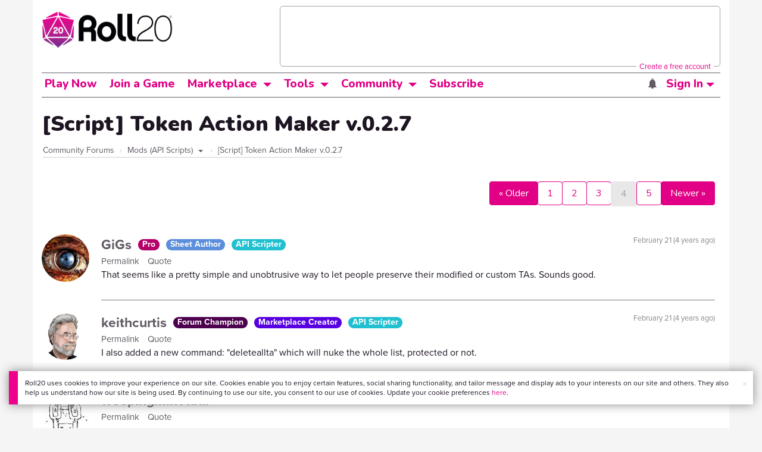

--- FILE ---
content_type: text/html;charset=utf-8
request_url: https://app.roll20.net/forum/post/8458497/script-token-action-maker-v-dot-0-2-dot-7/?pagenum=4
body_size: 45665
content:
<!DOCTYPE html>
<html lang="en">
<head>
	<meta name=“facebook-domain-verification” content=“lb07chyng6etwkpmjwu29mkje960mx” />
	<!-- Google Tag Manager -->
  <script id="gtmScript" nonce=''>(function(w,d,s,l,i){w[l]=w[l]||[];w[l].push({'gtm.start':
  new Date().getTime(),event:'gtm.js'});var f=d.getElementsByTagName(s)[0],
  j=d.createElement(s),dl=l!='dataLayer'?'&l='+l:'';j.async=true;j.src=
  'https://www.googletagmanager.com/gtm.js?id='+i+dl+ '&gtm_auth=RyNPjkDTh-LgK4oo5gJi6A&gtm_preview=env-1&gtm_cookies_win=x';
  var n=d.querySelector('[nonce]');n&&j.setAttribute('nonce',n.nonce||n.getAttribute('nonce'));f.parentNode.insertBefore(j,f);
  })(window,document,'script','dataLayer','GTM-MKL9HM6');</script>
<!-- End Google Tag Manager -->
	<script type="text/javascript">
  
    Object.defineProperty(window, "largefeats", { value: false, writable: false });
  

  
    Object.defineProperty(window, "xlfeats", { value: false, writable: false });
  
</script>

	<meta charset="utf-8">
	
	<title>Community Forums: [Script] Token Action Maker v.0.2.7 | Roll20: Online virtual tabletop</title>
	

	

	
		<meta property="og:title" content="Roll20 - Virtual Tabletop for Playing D&amp;D, Pathfinder, Call of Cthulhu, TTRPGs" /><meta property='og:type' content='website' />
<meta property='og:url' content='https://roll20.net' />
<meta property='og:image' content='images/roll20-home-og.jpg' />
<meta property="og:description" content="Easily create characters, organize games, purchase content, find players, and customize your story for your group - all in your browser." /><meta property='og:locale' content='en_US' />
<meta property='og:locale:alternate' content='af_ZA' />
<meta property='og:locale:alternate' content='ca_CA' />
<meta property='og:locale:alternate' content='zh_Hant_TW' />
<meta property='og:locale:alternate' content='cs_CZ' />
<meta property='og:locale:alternate' content='da_DK' />
<meta property='og:locale:alternate' content='nl_NL' />
<meta property='og:locale:alternate' content='fr_FR' />
<meta property='og:locale:alternate' content='de_DE' />
<meta property='og:locale:alternate' content='el_GR' />
<meta property='og:locale:alternate' content='he_IL' />
<meta property='og:locale:alternate' content='hu_HU' />
<meta property='og:locale:alternate' content='it_IT' />
<meta property='og:locale:alternate' content='ja_JP' />
<meta property='og:locale:alternate' content='ko_KR' />
<meta property='og:locale:alternate' content='pl_PL' />
<meta property='og:locale:alternate' content='pt_PT' />
<meta property='og:locale:alternate' content='ru_RU' />
<meta property='og:locale:alternate' content='es_ES' />
<meta property='og:locale:alternate' content='sv_SE' />
<meta property='og:locale:alternate' content='tr_TR' />
<meta property='og:locale:alternate' content='uk_UK' />

		<meta property="og:site_name" content="Roll20" />
		<meta property="og:logo" content="https://roll20.net/images/logo-die-large.png?1769025885" />
		<meta property="og:image:alt" content='Roll20 logo, a pink and purple 20-sided die with the number twenty featured on its face. The die sits on top of the name "Roll20" in black font.' />
		<meta name="twitter:card" content="summary"/>
		<meta name="twitter:site" content="@roll20app"/>
		
	

	<link rel="stylesheet" href="/v3/assets/js/libs/@fortawesome/fontawesome-free/css/all.min.css?1769025886" type="text/css" />

	<link rel="stylesheet" href="/v3/assets/js/libs/@fortawesome/fontawesome-free/css/all.min.css?1769025886" type="text/css" />
	<link rel="stylesheet" href="/v2/css/fonts.css?1769025885" type="text/css" />
	
		<link rel="stylesheet" href="/assets/v2.css?1769025886" type="text/css" />
	
	<link rel="stylesheet" href="/v2/css/browse.css?1769025885" type="text/css" />
	<link rel="stylesheet" href="/v2/css/nightmode.css" type="text/css" />

	
		<script type="text/javascript" src="/assets/v2.js?1769026463"></script>
	
	<script type="text/javascript" src="/v2/js/browse.js?1769025886"></script>
	<script type="text/javascript" src="/js/jquery-ui.1.11.2.min.js?1769025885"></script>

	
	<script src="https://js.stripe.com/v3/"></script>
	<script type="text/javascript">
		const stripe = Stripe("pk_live_1vH03GH31ZvT2lI7yU8bcClq9jDHOPU4OlnsWqZKu2s4Vs014SXpmjsjnRv37wD8PhLLkYj1YcLSxVDbdzba2HZiQ00qGgUFDqB");
		const elements = stripe.elements();
	</script>

	

	<script type="text/javascript">
		$(function() { $.jqotetag( '$' ); });
	</script>

	<meta name="viewport" content="width=768" />

	
		<link rel="icon" href="/favicon.ico" type="image/x-icon" />
	

	<script type="text/javascript">
		
			$('html').attr('data-theme', 'light');
		
	</script>

	
	<script type="text/javascript">
		const url = new URL(window.location.href);
		url.pathname = url.pathname.split('/').slice(0, 3).join('/'); // get the first one or two parts of the url path i.e. '/campaigns/search' or '/login'
		var _conv_page_type = url.toString();
		var _conv_category_id = ""; // unused
		var _conv_category_name = ""; // only used in V2 marketplace
		var _conv_product_sku = ""; // only used in V2 marketplace
		var _conv_product_name = ""; // only used in V2 marketplace & characters
		var _conv_product_price = ""; // only used in V2 marketplace
		var _conv_customer_id = 'visitor';
		var _conv_custom_v1 = 'loggedout';
		var _conv_custom_v2 = ""; // unused
		var _conv_custom_v3 = ""; // unused
		var _conv_custom_v4 = ""; // unused
	</script>
	
    
		<script type="text/javascript" src="//cdn-4.convertexperiments.com/v1/js/10042023-10042444.js" integrity="sha384-gSDcZjQNbDoXzGah4K3Gb02Y6qVZNgNiMUn6LdQ5FCsldO6ne//TUKkgKabzB65Z"></script>
	
</head>

<body>
	<!-- Google Tag Manager (noscript) -->
  <noscript><iframe src="https://www.googletagmanager.com/ns.html?id=GTM-MKL9HM6&gtm_auth=RyNPjkDTh-LgK4oo5gJi6A&gtm_preview=env-1&gtm_cookies_win=x"
  height="0" width="0" style="display:none;visibility:hidden"></iframe></noscript>
<!-- End Google Tag Manager (noscript) -->
	<style>
	.bottom-banner {
		background-color: #fff;
		position: fixed;
		bottom: 40px;
		z-index: 9999;
		width: calc(100% - 30px);
		margin-left: 15px;
		box-shadow: 0px 0px 16px #888888;
		display: flex;
		align-items:center;
		justify-content: space-around;
	}

	.bottom-banner-css-version-v2{
		border-left: 15px solid #ec008c;
	}
	.bottom-banner-css-version-v3{
		border-left: 15px solid #35c8f5;
	}
	.bottom-banner-css-version-v2 .bottom-banner__button{
		background-color: #35c8f5;
	}
	.bottom-banner-css-version-v3 .bottom-banner__button{
		background-color: #ec008c;
	}

	.bottom-banner--hidden {
		display:none;
	}

	.bottom-banner__message {
		padding: 1em;
		float: left;
		font-size: 12px;
		line-height: 1.4;
	}

	.bottom-banner__dismiss-icon {
		float: right;
		padding:10px;
		color: #d1d1d1;
		cursor: pointer;
		align-self: flex-start;
	}
	.bottom-banner__dismiss-icon:hover {
		color: #333333;
	}

	.bottom-banner__button, .bottom-banner__button:hover, .bottom-banner__button:visited, .bottom-banner__button:active {
		float:right;
		font-size: 16px;
		line-height: 1.6;
		border-radius: 4px;
		padding: 7px 15px 7px 15px;
		color: #fff !important;
		transition: all .25s linear;
		text-decoration: none;
	}
	.bottom-banner__button:hover {
		color: #fff;
	}

	.cookie-modal--hidden {
		display: none;
		position: fixed;
		z-index: 10001;
		left: 0;
		top: 0;
		width: 100%;
		height: 100%;
		overflow: auto;
	}

	.cookie-modal-content {
		background-color: var(--color-surface1);
		margin: 20% auto;
		padding: 20px;
		width: 40%;
		box-shadow: 0 4px 8px 0 rgba(0, 0, 0, 0.6), 0 6px 20px 0 rgba(0, 0, 0, 0.19);
	}

    .cookie-modal-content h3 {
        display: inline-block;
	}

	.cookie-modal-css-version-v3 {
		padding-top: 16px;
	}

	.cookie-modal_switch .switch{
        display: inline-block;
        float: right;
        margin-top: 30px;
		width: 60px;
	}
	.switch {
		position: relative;
		display: inline-block;
		width: 60px;
		height: 26px;
	}

	.switch input {
		opacity: 0;
		width: 0;
		height: 0;
	}

	.slider {
		position: absolute;
		cursor: pointer;
		top: 0;
		left: 0;
		right: 0;
		bottom: 0;
		background-color: #8492A6;
		-webkit-transition: .3s;
		transition: .3s;
	}

	.slider:after {
		content: "Off";
		position: absolute;
		top: 50%;
		right: 11px;
		transform: translateY(-50%);
		color: #fff;
		font-family: helvetica;
		font-weight: bold;
		font-size: 13px;
	}

	.slider:before {
		position: absolute;
		content: "";
		height: 20px;
		width: 20px;
		left: 3px;
		bottom: 3px;
		background-color: white;
		-webkit-transition: .3s;
		transition: .3s;
	}

	input:checked + .slider {
		background-color: #00853C;
	}

	input:disabled + .slider {
		cursor: no-drop;
		background-color: #C2C7D1;
	}

	input:disabled + .slider:before {
		background-color: #DFE2E7;
	}

	input:focus + .slider {
		box-shadow: 0 0 5px #2196F3;
	}

	input:checked + .slider:before {
		-webkit-transform: translateX(33px);
		-ms-transform: translateX(33px);
		transform: translateX(33px);
	}

	input:checked + .slider:after {
		content: "On";
		right: auto;
		left: 11px;
	}

	/* Rounded sliders */
	.slider.round {
		border-radius: 26px;
		width: 60px;
	}

	.slider.round:before {
		border-radius: 50%;
	}
	.close {
		float: right;
		font-size: 20px;
		font-weight: bold;
		line-height: 18px;
		color: var(--color-grayscale1);
		text-shadow: 0 1px 0 #ffffff;
		opacity: 0.2;
		filter: alpha(opacity=20);
	}
	.close:hover {
		color: var(--color-grayscale1);
		text-decoration: none;
		opacity: 0.4;
		filter: alpha(opacity=40);
		cursor: pointer;
	}
</style>

<!--googleoff: all-->
<div id="gdpr-notification" class="bottom-banner bottom-banner--hidden bottom-banner-css-version-v2">
	<div class="bottom-banner__message">
		Roll20 uses cookies to improve your experience on our site. Cookies enable you to enjoy certain features, social sharing functionality, and tailor message and display ads to your interests on our site and others. They also help us understand how our site is being used. By continuing to use our site, you consent to our use of cookies. Update your cookie preferences <a href='#' id='banner-link-preferences'>here</a>.
	</div>
	<span class="bottom-banner__dismiss-icon" id="gdpr-notification-dismiss-button" aria-label="Close Cookie Toast" role="button" tabindex="0">&times;</span>
</div>

<div id="cookie-modal" class="cookie-modal--hidden">

  <!-- Modal content -->
  <div class="cookie-modal-content cookie-modal-css-version-v2">
    <span class="close" id="cookie-modal-dismiss">&times;</span>
	<h3>Cookie Preferences</h3>
	<span class="cookie-modal_switch">
		<label class="switch">
		<span class="sr-only">Accept cookies</span>
		<input class="feature_toggle" id="cookie-modal-input" type="checkbox">
		<span class="slider round"></span>
	</span>
	<hr>

    We use Cookies to help personalize and improve Roll20. For more information on our use of non-essential Cookies, visit our Privacy Policy <a href=https://roll20.zendesk.com/hc/articles/360037770793-Terms-of-Service-and-Privacy-Policy target='_blank'>here.</a>
  </div>

</div>
<!--googleon: all-->

<script src="https://www.datadoghq-browser-agent.com/datadog-rum.js" type="text/javascript">
</script>
<script async src="https://www.googletagmanager.com/gtag/js?id=UA-31040388-1"></script>
<script type="text/javascript" nonce="">
	// Google analytics function to send events via analytics.js
	// Remove after everything has been switched to gtag
	(function(i,s,o,g,r,a,m){i['GoogleAnalyticsObject']=r;i[r]=i[r]||function(){
	(i[r].q=i[r].q||[]).push(arguments)},i[r].l=1*new Date();a=s.createElement(o),
	m=s.getElementsByTagName(o)[0];a.async=1;a.src=g;m.parentNode.insertBefore(a,m)
	})(window,document,'script','//www.google-analytics.com/analytics.js','ga');

	// Google analytics function to send events via gtag.js
	function gtag(){dataLayer.push(arguments);}

	initializeOldGoogleAnalytics();
	initializeNewGoogleAnalytics();

	window['ga-disable-UA-31040388-1'] = true;

	var gdprCookie = getCookie("gdpr_accepts_cookies");

	if (gdprCookie != undefined) {
		gdprCookie == "true" ? gdprCookie = true : gdprCookie = false;
	};

	var gdprBanner = document.getElementById("gdpr-notification");
	var gdprBannerDissmissButton = document.getElementById("gdpr-notification-dismiss-button");
	var gdprLoggedIn = false;
	var gdprAccountAcceptsCookies = null;

	var cookieModal = document.getElementById("cookie-modal");
	var cookieModalClose = document.getElementById("cookie-modal-dismiss");
	var cookieModalSwitch = document.getElementById("cookie-modal-input");

	var bannerLinkPreferences = document.getElementById("banner-link-preferences");

	bannerLinkPreferences.onclick = function () {
 		cookieModal.style.display = 'block';
		hideGDPRBanner();
 	}

	function setGDPRCookie(value, expirationInDays) {
		var date = new Date();
		date.setTime(date.getTime() + expirationInDays * 24 * 60 * 60 * 1000); //convert to milleseconds
		var expires = "expires="+ date.toUTCString();
		document.cookie = "gdpr_accepts_cookies=" + value + ";" + expires + ";path=/"+ ";domain=.roll20.net";
	}

	function getCookie(cname) {
		var name = cname + "=";
		var ca = document.cookie.split(';');
		for(var i = 0; i < ca.length; i++) {
			var c = ca[i];
			while (c.charAt(0) == ' ') {
				c = c.substring(1);
			}
			if (c.indexOf(name) == 0) {
				return c.substring(name.length, c.length);
			}
		}
		return undefined;
	}

	function checkGdprStatus() {
		if (gdprLoggedIn == true) {
			checkAccountGdprCookieSettings();
		} else {
			checkPublicGdprCookieSettings();
		}
	}

	function checkAccountGdprCookieSettings() {
		var cookieExists = getCookie("gdpr_accepts_cookies");

		switch(cookieExists){
			case "true":
				acceptCookies();
				break
			case "false":
				denyCookies();
				break
			case undefined:
				showGDPRBanner();
				acceptCookies();
				break
		}
	}

	function checkPublicGdprCookieSettings() {
		console.log('Not logged in - checking cookie GDPR status');
		const in_discord = false;
		if (gdprCookie == undefined) {
			console.log("No GPDR Cookie Detected");
			// If a user is logging in from the discord activity, we want to deny our cookies by default so we don't show the cookie banner. Later, we can figure out a better way to handle instead of denying out of the gate (so we have analytics, for example), but for MVP, this works
			if(in_discord){
				denyCookies();
			}else{
				showGDPRBanner();
				acceptCookies();
			}

		} else if (gdprCookie == true){
			console.log("GDPR Cookie Detected");
			acceptCookies();
		}
	}

	// Options object for google analytics based on the current account
	function getAnalyticsConfigOptions() {
		
			return {'cookieDomain': 'auto'}
		
	}

	// Not impacted by GDPR - just connects our account
	// Remove after everything has been switched to gtag
	function initializeOldGoogleAnalytics() {
		ga('create', 'UA-31040388-1', getAnalyticsConfigOptions());
	}

	// Not impacted by GDPR - just connects our account
	function initializeNewGoogleAnalytics() {
		window.dataLayer = window.dataLayer || [];

		gtag('js', new Date());

		// Universal analytics
		gtag('config', 'UA-31040388-1', { ...getAnalyticsConfigOptions(), send_page_view: false });
		// Google Analytics 4
		gtag('config', 'G-SZLSVQPSWG', { ...getAnalyticsConfigOptions(), send_page_view: false });
	}

	function turnOnGoogleAnalytics() {
		window['ga-disable-UA-31040388-1'] = false;
		ga('send', 'pageview');
		if(window.dataLayer) {
			dataLayer.push({'event': 'optedIn'});
		}
	}

	var showGDPRBanner = function () {
		gdprBanner.classList.remove("bottom-banner--hidden");
	}

	var hideGDPRBanner = function () {
		gdprBanner.classList.add("bottom-banner--hidden");
	}

	var updateUserAccount = function(account_id, value) {
		var xhr = new XMLHttpRequest();
		// need to get the below working for marketplace, compendium, landing (only works for app)
		xhr.open("PATCH", '/accounts/'+account_id, true);
		xhr.setRequestHeader('Content-Type', 'application/x-www-form-urlencoded; charset=UTF-8');
		var cookieValue = "account[gdpr_accepts_cookies]=" + value;
		xhr.send(cookieValue);
	}

	var acceptCookies = function () {
		setGDPRCookie(true, 365);
		

		turnOnGoogleAnalytics();
		turnOnDataDogRUM();
		// hideGDPRBanner();
		document.getElementById("cookie-modal-input").checked = true;
	}

	var denyCookies = function () {
		setGDPRCookie(false, 365);
		
	}

	var toggleCookie = function () {
		var switchChecked = document.getElementById("cookie-modal-input").checked;
		setGDPRCookie(switchChecked, 365);

		
	}

	var showCookieModal = function (){
		cookieModal.style.display = "block";
	}
	var closeCookieModal = function (){
		cookieModal.style.display = "none";
	}

	if (gdprCookie == true || gdprAccountAcceptsCookies == true){
		document.getElementById("cookie-modal-input").checked = true;
	}

	gdprBannerDissmissButton.addEventListener("click", hideGDPRBanner);
	cookieModalClose.addEventListener("click", closeCookieModal);
	cookieModalSwitch.addEventListener("click", toggleCookie);

	checkGdprStatus();

	function vttSampleRate() {
		const sampleRate = 0;
		if (sampleRate > 5) return sampleRate;
		return 5;
	}

	function experiment({ chatTech }) {
		const experimentsEnabled =false;
		return experimentsEnabled && chatTech === 'simple-peer';
	}

	function staging({ hostName }) {
		return hostName === 'roll20staging.net';
	}

	function ddSampleRate(opts) {
		if (experiment(opts)) return 100;
		return staging(opts) ? 100 : vttSampleRate();
	}

	function turnOnDataDogRUM () {
		var tmplMeta = {
			chatTech: '',
			hostName: 'roll20.net',
			version: '26.1.21',
		};
		var sampleRate = ddSampleRate(tmplMeta);
		window.DD_RUM && window.DD_RUM.init({
			applicationId: '95ddf222-5b92-4a62-803a-185cdd723c8b',
			clientToken: 'pub3fb1f7cf273c5d345be974e50be0dfda',
			site: 'datadoghq.com',
			service:'d20app',
			sampleRate,
			trackInteractions: true,
			version: tmplMeta.version,
		});
	}
</script>


	<script type="text/javascript">
    // Sets a browser cookie, but only allows true or false flags
    function setCookie(name, value, expirationInDays) {
        let date = new Date();
        date.setTime(date.getTime() + expirationInDays * 24 * 60 * 60 * 1000); //convert to milleseconds
        const expires = `expires=${date.toUTCString()}`;
        if (value == true || value == false) {  
            document.cookie = `${name}=${value};${expires};path=/;domain=.roll20.net`;
        } else if (name == "subscriptionGiftPurchaseInfo"){
            // it is a gift subscription and we need some actual values
            let amount = value.substring(
                value.indexOf("=") + 1,
                value.lastIndexOf("|")
            )
            let giftToId = value.split('|giftToId=')[1];
            document.cookie = `subscriptionGiftPurchaseInfo=true|amount=${amount*100}|giftToId=${giftToId};${expires};path=/;domain=.roll20.net`;
        }else {
            return undefined;
        }
    }

    // Gets a browser cookie value
    function getCookie(cname) {
        let name = cname + '=';
        let ca = document.cookie.split(';');
        for(let i = 0; i < ca.length; i++) {
            let c = ca[i];
            while (c.charAt(0) == ' ') {
                c = c.substring(1);
            }
            if (c.indexOf(name) == 0) {
                return c.substring(name.length, c.length);
            }
        }
        return undefined;
    }

    function checkCookieFlag(name) {
        let flag = getCookie(name);
        if (flag != undefined) {
            flag == 'true' ? flag = true : flag = false;
        }
        return flag;
    }
</script>


	

	<div class="marketplacetopbar container topbar">

	

	

		

		<script type='text/javascript'>
		var googletag = googletag || {};
		googletag.cmd = googletag.cmd || [];
		(function() {
		var gads = document.createElement('script');
		gads.async = true;
		gads.type = 'text/javascript';
		var useSSL = 'https:' == document.location.protocol;
		gads.src = (useSSL ? 'https:' : 'http:') +
		'//www.googletagservices.com/tag/js/gpt.js';
		var node = document.getElementsByTagName('script')[0];
		node.parentNode.insertBefore(gads, node);
		})();
		</script>

		<script type='text/javascript'>
		googletag.cmd.push(function() {
		googletag.defineSlot('/34541132/Leaderboard-Compendium', [728, 90], 'dfp-1349444251840-1').addService(googletag.pubads());
		googletag.pubads().enableSingleRequest();
		googletag.enableServices();
		});
		</script>


		<div class="bna" style="max-width: 70%; ">
			
				<span class="footer">
					<a href="https://app.roll20.net/create-account?bannertext&utm_source=inhouse&utm_medium=banner&utm_campaign=freetextCTA">
						Create a free account </a>
				</span>
			

			<div id='dfp-1349444251840-1' style='width:728px; overflow: hidden; height:90px; margin-left: auto; margin-right: auto; max-width: 100%;'>
			<script type='text/javascript'>
			googletag.cmd.push(function() { /*$("#dfp-1349444251840-1 a").remove();*/ googletag.display('dfp-1349444251840-1'); });
			</script>
			</div>
		</div>
	

	<div class="row" style="position: relative; z-index: 10000; padding-top: 20px; padding-bottom: 10px; margin-right: 0px; background-color: var(--color-surface1);">
		<div class="col-md-8 logo" style="width: 275px;">
			<a href="https://app.roll20.net">
				
				
					<img src="https://app.roll20.net/v2/images/roll20-logo.png?v=2" alt="Roll20 logo" style="" class="withoutad" />
				
			</a>
		</div>
	</div>

	<div class="row mobilemenu">

		<nav class="col-md-12 btn-row">

			<div class="menu-hider"></div>

			<div class="btn-group">
				<a class="menutoggler btn btn-default" href="#" class="btn btn-default" role="button">Menu<span class="caret"></span></a>

				<div class="fullmobilemenu">

					<ul class="nav nav-pills nav-stacked">

						<li><a href="https://roll20.net/">Home</a></li>
						<li><a href="https://app.roll20.net/campaigns/search">My Games</a></li>
						<li><a href="https://app.roll20.net/lfg">Join a Game</a></li>
						<li><a href="https://marketplace.roll20.net/">Marketplace</a></li>
						<li><a href="https://app.roll20.net/characters">Characters</a></li>
						<li><a href="https://roll20.net/compendium">Compendium</a></li>
						<li><a href="https://app.roll20.net/forum">Forums</a></li>
						<li><a href="https://app.roll20.net/why-subscribe-to-roll20">Subscribe</a></li>
						<li><a href="https://roll20.zendesk.com/">Help Center</a></li>
						<li><a href="https://wiki.roll20.net/Main_Page">Wiki</a></li>
						<li><a href="http://blog.roll20.net">Blog</a></li>
					</ul>

				</div>

			</div>

			<div class="simplecontainer right topbarlogin">
	
		<div class="btn-group signin">
			<button type="button" class="btn btn-default dropdown-toggle signin" data-toggle="dropdown" aria-expanded="false">
				Sign In
				<span class="caret"></span>
			</button>
		</div>
		<div class="simple signin">
			<form action="https://app.roll20.net/sessions/create?backto=https://app.roll20.net/forum/post/8458497/script-token-action-maker-v-dot-0-2-dot-7/?pagenum=4" class="navbar-form form-inline" method="post">
				<input name="email" type="text" placeholder="Email" aria-label="Email address">
				<input name="password" type="password" placeholder="Password" aria-label="Password" autocomplete="current-password">
				<button class="btn btn-primary">Sign In</button>
				</form>
			</div>
	
</div>

<div class="simplecontainer right topbarnotifications">
	
</div>

<div class="simplecontainer right topbarsitenotifications">
	
	
	<div class="btn-group alertcontainer ">
		<button type="button" class="btn btn-default dropdown-toggle sitenotifications " data-toggle="dropdown" aria-expanded="false" >
			<div class="countcontainer">
				
			</div>
			<span class="pictos">:</span>
		</button>
	</div>
	<div class="simple sitenotifications">
		
			
				<div class="notification new">
					<a href="https://blog.roll20.net/posts/map-pins-open-beta">
						<div class="thumbcontainer">
							<img src="/images/Notification System Icons/chat-pink.png" alt="Notifications">
						</div>
						<div class="message">
							<span class="title"><strong>Map Pins Unlocked For Everyone</strong></span>
							<span class="short">Beta is now open (no subscription needed) with fresh updates. Pin notes, handouts, and story details directly to your maps.</span>
						</div>
					</a>
				</div>
			
		
			
				<div class="notification new">
					<a href="https://blog.roll20.net/posts/map-pins-beta/">
						<div class="thumbcontainer">
							<img src="/images/Notification System Icons/chat-pink.png" alt="Notifications">
						</div>
						<div class="message">
							<span class="title"><strong>Map Pins Are Here!</strong></span>
							<span class="short">Drag and drop handouts onto your maps to organize GM info and share notes with players. Now in Pro+ beta!</span>
						</div>
					</a>
				</div>
			
		
			
				<div class="notification new">
					<a href="https://marketplace.roll20.net/browse/bundle/37501/dandd-heroes-of-the-borderlands-starter-set-2024-pre-order">
						<div class="thumbcontainer">
							<img src="/images/Notification System Icons/trolley-pink.png" alt="Notifications">
						</div>
						<div class="message">
							<span class="title"><strong>Play the new Starter Set on Roll20!</strong></span>
							<span class="short">Say yes to adventure with bite-sized modular quests for three distinct settings in Heroes of the Borderlands.</span>
						</div>
					</a>
				</div>
			
		
			
				<div class="notification new">
					<a href="https://marketplace.roll20.net/browse/bundle/38547/product-listing-dandd-forgotten-realms-guide-bundle-pre-order">
						<div class="thumbcontainer">
							<img src="/images/Notification System Icons/trolley-pink.png" alt="Notifications">
						</div>
						<div class="message">
							<span class="title"><strong>Pre-Order the Forgotten Realms Guide Bundle </strong></span>
							<span class="short">When you pre-order this bundle featuring Heroes of Faerun &amp; Adventures in Faerun, you’ll receive exclusive bonus VTT maps! </span>
						</div>
					</a>
				</div>
			
		
		<button class="btn btn-primary btn-sm fetch_more_notifications">See More</button>
	</div>
</div>
		</nav>
	</div>

	<div class="row desktopmenu">

		<nav class="col-md-12 btn-row">

			<div class="menu-hider"></div>

			
				<div class="btn-group">
					<a href="https://app.roll20.net/" class="btn btn-default" role="button">Play Now</a>
				</div>
				<div class="btn-group">
					<a href="https://app.roll20.net/lfg" class="btn btn-default" role="button">Join a Game</a>
				</div>
			

			<div class="btn-group drop">
				<a href="https://marketplace.roll20.net" class="btn btn-default" role="button" data-toggle="dropdown" aria-expanded="false" data-hover="dropdown">Marketplace</a>
				<button type="button" class="btn btn-default dropdown-toggle" data-toggle="dropdown" aria-expanded="false" data-hover="dropdown" id="marketplace">
					<span class="caret"></span>
					<span class="sr-only">Toggle Dropdown</span>
				</button>
			</div>
			<div class="full">
				<div class="menu">
					<a href="https://marketplace.roll20.net">What's New</a>
					<a href="https://marketplace.roll20.net/browse">Browse</a>
					
					<a href="https://marketplace.roll20.net/gift/">Give a Gift</a>
					<a href="https://marketplace.roll20.net/coupon/">Redeem a Code</a>
					<!-- <a href="https://merchoforr.com/">Merchandise</a> -->
				</div>
					
	<div class="listing marketplaceitem">
			<div class="inneritem">
				
				
					<a href="https://marketplace.roll20.net/browse/bundle/31887/dandd-core-rulebook-bundle-2024" aria-label="D&amp;D Core Rulebook Bundle (2024) "><img src="https://files.d20.io/marketplace/3970529/F_hjWLAuwz0TkrcIf3BxUw/med.png?1718712581469" alt="" /></a>
				
				<div class="desc"><em>D&amp;D Core Rulebook Bundle (2024) </em>
				<br />
				by Wizards of the Coast
			</div>
		</div>
	</div>
	
	<div class="listing marketplaceitem">
			<div class="inneritem">
				
				
					<a href="https://marketplace.roll20.net/browse/bundle/37274/dandd-eberron-forge-of-the-artificer-2024" aria-label="D&amp;D Eberron: Forge of the Artificer (2024)"><img src="https://files.d20.io/marketplace/4754776/BrmLD9rTuEYE1mcBKywciQ/med.png?1765251899546" alt="" /></a>
				
				<div class="desc"><em>D&amp;D Eberron: Forge of the Artificer (2024)</em>
				<br />
				by Wizards of the Coast
			</div>
		</div>
	</div>
	
	<div class="listing marketplaceitem">
			<div class="inneritem">
				
				
					<a href="https://marketplace.roll20.net/browse/bundle/37483/daggerheart-corebook-demiplane-nexus" aria-label="Daggerheart Corebook [Demiplane NEXUS]"><img src="https://files.d20.io/marketplace/4494693/cx5hvur0kUnpuwDYHO3dHw/med.jpg?1747852514628" alt="" /></a>
				
				<div class="desc"><em>Daggerheart Corebook [Demiplane NEXUS]</em>
				<br />
				by Darrington Press
			</div>
		</div>
	</div>
	
	<div class="listing marketplaceitem">
			<div class="inneritem">
				
				
					<a href="https://marketplace.roll20.net/browse/bundle/29589/pathfinder-core-mega-bundle" aria-label="Pathfinder Core Mega Bundle"><img src="https://files.d20.io/marketplace/3814843/kr9hNl-iDXGErQDeLyvRdQ/med.png?1709085860170" alt="" /></a>
				
				<div class="desc"><em>Pathfinder Core Mega Bundle</em>
				<br />
				by Paizo
			</div>
		</div>
	</div>

			</div>

			<div class="btn-group drop">
				<a href="https://roll20.net/compendium/" class="btn btn-default" role="button" data-toggle="dropdown" data-hover="dropdown" aria-expanded="false">Tools</a>
				<button type="button" class="btn btn-default dropdown-toggle" data-toggle="dropdown" data-hover="dropdown" aria-expanded="false" id="digitaltools">
					<span class="caret"></span>
					<span class="sr-only">Toggle Dropdown</span>
				</button>
			</div>
			<div class="full">
				<div class="menu">
					<a href="https://roll20.net/compendium/">Compendium</a>
					<a href="https://app.roll20.net/characters/">Characters</a>
					<a href="https://app.roll20.net/audio_library/">Manage Audio</a>
					
					<a href="https://app.roll20.net/marker-library">Token Marker Library</a>
					<a href="https://pages.roll20.net/companionapp">Roll20 Companion App</a>
					<a href="https://pages.roll20.net/dnd/">D&D Hub</a>
					<a href="https://pages.roll20.net/marvel-multiverse">Marvel Hub</a>
					<a href="https://gmhub.roll20.net/">GM Hub</a>
					<a href="https://dungeonscrawl.com/">Dungeon Scrawl</a>
					<a href="https://app.demiplane.com/home" class="dropdown-item">Demiplane</a>
				</div>
				<div class="listing">
					<div class="imgcontainer">
						<a href="https://app.roll20.net/characters/">
							<img src="/images/Roll20Characters-TopNav.jpg" alt="Characters">
						</a>
					</div>
					<div class="gameinfo">
						<a href="https://app.roll20.net/characters/">Characters</a>
						<div class="shorthr"></div>
						<span class="gameinfo">Create, Manage, and Play Characters</span>
					</div>
				</div>
				<div class="listing">
					<div class="imgcontainer">
						<a href="https://roll20.net/compendium/">
							<img src="/images/banner-compendium.jpg" alt="Compendium">
						</a>
					</div>
					<div class="gameinfo">
						<a href="https://roll20.net/compendium/">Compendium</a>
						<div class="shorthr"></div>
						<span class="gameinfo">Your System Come To Life</span>
					</div>
				</div>
				
				<div class="listing">
					<div class="imgcontainer">
						<a href="https://app.roll20.net/vault/characters">
							<img src="/images/banner-character-vault.jpg" alt="Character Vault">
						</a>
					</div>
					<div class="gameinfo">
						<a href="https://app.roll20.net/vault/characters">Character Vault</a>
						<div class="shorthr"></div>
						<span class="gameinfo">Create, Manage, and Play Characters</span>
					</div>
				</div>
				
				<div class="listing">
					<div class="imgcontainer">
						<a href="https://dungeonscrawl.com">
							<img src="/images/banner-dungeonscrawl.png" alt="Dungeon Scrawl">
						</a>
					</div>
					<div class="gameinfo">
						<a href="https://dungeonscrawl.com">Dungeon Scrawl</a>
						<div class="shorthr"></div>
						<span class="gameinfo">Create Maps for your Games</span>
					</div>
				</div>

			</div>

			

			<div class="btn-group drop">
				<a href="https://app.roll20.net/forum/" class="btn btn-default community-toggler" role="button" data-toggle="dropdown" data-hover="dropdown" aria-expanded="false">Community</a>
				<button type="button" class="btn btn-default dropdown-toggle community community-toggler" data-toggle="dropdown" data-hover="dropdown" aria-expanded="false" id="community">
					<span class="caret"></span>
					<span class="sr-only">Toggle Dropdown</span>
				</button>
			</div>
			<div class="full community">
				<div class="menu">
					<a href="https://help.roll20.net/hc/en-us" target="_blank" rel="noopener">Help Center</a>
					<a href="https://blog.roll20.net/">Blog</a>
					<a href="https://wiki.roll20.net/Main_Page" target="_blank" rel="noopener">Community Wiki</a>
					<a href="https://app.roll20.net/lfg/search/" target="_blank" rel="noopener">Find a Group</a>
					<a href="https://help.roll20.net/hc/en-us/articles/360037772613-Change-Log" target="_blank" rel="noopener">Recent Updates</a>
				</div>
					<div class="listing">
		<div class="imgcontainer">
			<a href="https://discord.com/invite/roll20">
				<img src="https://cdn.roll20.net/commslots/Comm_Discord.png" alt="Official Discord" />
			</a>
		</div>
		<p class="snippet">
			<a href="https://discord.com/invite/roll20">
				Official Discord
			</a>
		</p>
	</div>
	<div class="listing">
		<div class="imgcontainer">
			<a href="https://app.roll20.net/forum">
				<img src="https://cdn.roll20.net/commslots/Comm_Forums.png" alt="Forums" />
			</a>
		</div>
		<p class="snippet">
			<a href="https://app.roll20.net/forum">
				Forums
			</a>
		</p>
	</div>
	<div class="listing">
		<div class="imgcontainer">
			<a href="https://app.roll20.net/lfg/search/">
				<img src="https://cdn.roll20.net/commslots/Comm_LFG.png" alt="Find a Group" />
			</a>
		</div>
		<p class="snippet">
			<a href="https://app.roll20.net/lfg/search/">
				Find a Group
			</a>
		</p>
	</div>
	<div class="listing">
		<div class="imgcontainer">
			<a href="https://www.reddit.com/r/Roll20/">
				<img src="https://cdn.roll20.net/commslots/Comm_Reddit.png" alt="Community Reddit" />
			</a>
		</div>
		<p class="snippet">
			<a href="https://www.reddit.com/r/Roll20/">
				Community Reddit
			</a>
		</p>
	</div>

			</div>

			

			
			<div class="btn-group" id="optlysub">
				<a href="https://app.roll20.net/why-subscribe-to-roll20" class="btn btn-default" role="button" >Subscribe</a>
			</div>
			

			
			

			<div class="simplecontainer right topbarlogin">
	
		<div class="btn-group signin">
			<button type="button" class="btn btn-default dropdown-toggle signin" data-toggle="dropdown" aria-expanded="false">
				Sign In
				<span class="caret"></span>
			</button>
		</div>
		<div class="simple signin">
			<form action="https://app.roll20.net/sessions/create?backto=https://app.roll20.net/forum/post/8458497/script-token-action-maker-v-dot-0-2-dot-7/?pagenum=4" class="navbar-form form-inline" method="post">
				<input name="email" type="text" placeholder="Email" aria-label="Email address">
				<input name="password" type="password" placeholder="Password" aria-label="Password" autocomplete="current-password">
				<button class="btn btn-primary">Sign In</button>
				</form>
			</div>
	
</div>

<div class="simplecontainer right topbarnotifications">
	
</div>

<div class="simplecontainer right topbarsitenotifications">
	
	
	<div class="btn-group alertcontainer ">
		<button type="button" class="btn btn-default dropdown-toggle sitenotifications " data-toggle="dropdown" aria-expanded="false" >
			<div class="countcontainer">
				
			</div>
			<span class="pictos">:</span>
		</button>
	</div>
	<div class="simple sitenotifications">
		
			
				<div class="notification new">
					<a href="https://blog.roll20.net/posts/map-pins-open-beta">
						<div class="thumbcontainer">
							<img src="/images/Notification System Icons/chat-pink.png" alt="Notifications">
						</div>
						<div class="message">
							<span class="title"><strong>Map Pins Unlocked For Everyone</strong></span>
							<span class="short">Beta is now open (no subscription needed) with fresh updates. Pin notes, handouts, and story details directly to your maps.</span>
						</div>
					</a>
				</div>
			
		
			
				<div class="notification new">
					<a href="https://blog.roll20.net/posts/map-pins-beta/">
						<div class="thumbcontainer">
							<img src="/images/Notification System Icons/chat-pink.png" alt="Notifications">
						</div>
						<div class="message">
							<span class="title"><strong>Map Pins Are Here!</strong></span>
							<span class="short">Drag and drop handouts onto your maps to organize GM info and share notes with players. Now in Pro+ beta!</span>
						</div>
					</a>
				</div>
			
		
			
				<div class="notification new">
					<a href="https://marketplace.roll20.net/browse/bundle/37501/dandd-heroes-of-the-borderlands-starter-set-2024-pre-order">
						<div class="thumbcontainer">
							<img src="/images/Notification System Icons/trolley-pink.png" alt="Notifications">
						</div>
						<div class="message">
							<span class="title"><strong>Play the new Starter Set on Roll20!</strong></span>
							<span class="short">Say yes to adventure with bite-sized modular quests for three distinct settings in Heroes of the Borderlands.</span>
						</div>
					</a>
				</div>
			
		
			
				<div class="notification new">
					<a href="https://marketplace.roll20.net/browse/bundle/38547/product-listing-dandd-forgotten-realms-guide-bundle-pre-order">
						<div class="thumbcontainer">
							<img src="/images/Notification System Icons/trolley-pink.png" alt="Notifications">
						</div>
						<div class="message">
							<span class="title"><strong>Pre-Order the Forgotten Realms Guide Bundle </strong></span>
							<span class="short">When you pre-order this bundle featuring Heroes of Faerun &amp; Adventures in Faerun, you’ll receive exclusive bonus VTT maps! </span>
						</div>
					</a>
				</div>
			
		
		<button class="btn btn-primary btn-sm fetch_more_notifications">See More</button>
	</div>
</div>
		</nav>
	</div>
</div>

<script type="text/javascript">

$(".signin input").click(function() {
		return false;
});

$("body, .simplecontainer").on("click", ".full, .simplecontainer .simple", function(e) {
	e.stopPropagation();
});

$(".menutoggler").on("click", function() {
	$(".mobilemenu").addClass("open");
	return false;
});

$(document).on("click", function() {
	$(".mobilemenu").removeClass("open");
});

if('ontouchstart' in document) {
	//touch-compatible
}
else {
	//mouse-compatible
	$(".topbar .btn-group a.btn[data-toggle=dropdown]").removeAttr("data-toggle");
	$('[data-hover="dropdown"]').dropdownHover({hoverDelay: 100, delay: 300});
}

var trackOutboundLink = function(url) {
	ga('send', 'event', 'outbound', 'obsAdvert', '', {
		'transport': 'beacon',
		'hitCallback': function(){document.location = url;}
	});
}
$(function() {
	setTimeout(function(){
		if($(".obs_container").length > 0) {
			// GA Event Tracking
			ga('send', {
				'hitType': 'event',
				'eventCategory': 'obsAdvert',
				'eventAction': 'topbar',
				'eventLabel': ''
			});
		}
	}, 0);
});

	if(window.dataLayer) {
		dataLayer.push({ 'event': 'start_pw'});
	}
</script>


	<div class="container">

		<div class='row forum singlepost'>
<div class='col-md-12' style='padding-right:24px;'>
<h1 class='posttitle'>[Script] Token Action Maker v.0.2.7</h1>
<ol class='breadcrumb' style='margin-top: 0px; margin-left: 2px; border: none; border-bottom: 1px solid #d1d1d1; border-radius: 0; float: left; padding: 0;'>
<li>
<a href='/forum'>Community Forums</a>
</li>
<li style='position: relative;'>
<a href='/forum/category/46806'>
Mods (API Scripts)
</a>
<a data-toggle='dropdown'>
<span class='caret'></span>
</a>
<ul class='dropdown-menu'>
<li>
<a href='/forum/category/1434153'>Announcements</a>
</li>
<li>
<a href='/forum/category/18319700'>Dungeon Scrawl</a>
</li>
<li>
<a href='/forum/category/19'>Specific Use Questions &amp; Macros</a>
</li>
<li>
<a href='/forum/category/46806'>Mods (API Scripts)</a>
</li>
<li>
<a href='/forum/category/277980'>Character Sheets &amp; Compendium</a>
</li>
<li>
<a href='/forum/category/1434154'>Roll20 Marketplace &amp; Creative Content</a>
</li>
<li>
<a href='/forum/category/22'>Looking For Group: Free Games</a>
</li>
<li>
<a href='/forum/category/11873711'>Looking For Group: Paid Games</a>
</li>
<li>
<a href='/forum/category/385189'>Suggestions &amp; Ideas</a>
</li>
<li>
<a href='/forum/category/18'>Bug Reports &amp; Technical Issues</a>
</li>
</ul>
</li>
<li>
[Script] Token Action Maker v.0.2.7
</li>
</ol>
<div class='clear'></div>
<div class='postnav pull-right'>
<ul class='pagination'>
<li>
<a class='btn btn-primary' href='/forum/post/8458497/script-token-action-maker-v-dot-0-2-dot-7/?pagenum=3'>&laquo; Older</a>
</li>
<li>
<a class='btn btn-secondary' href='/forum/post/8458497/script-token-action-maker-v-dot-0-2-dot-7/?pagenum=1'>1</a>
</li>
<li>
<a class='btn btn-secondary' href='/forum/post/8458497/script-token-action-maker-v-dot-0-2-dot-7/?pagenum=2'>2</a>
</li>
<li>
<a class='btn btn-secondary' href='/forum/post/8458497/script-token-action-maker-v-dot-0-2-dot-7/?pagenum=3'>3</a>
</li>
<li>
<a class='btn btn-disabled' href='/forum/post/8458497/script-token-action-maker-v-dot-0-2-dot-7/?pagenum=4'>4</a>
</li>
<li>
<a class='btn btn-secondary' href='/forum/post/8458497/script-token-action-maker-v-dot-0-2-dot-7/?pagenum=5'>5</a>
</li>
<li>
<a class='btn btn-primary' href='/forum/post/8458497/script-token-action-maker-v-dot-0-2-dot-7/?pagenum=5'>Newer &raquo;</a>
</li>
</ul>
</div>
<div class='clear' style='height: 20px;'></div>
<div class='posts'>
<div class="post" data-postid="9832068">
<a name='post-9832068'></a>
<div class='avatar'>
<img alt='' class='circleavatar hoverZoomLink' src='https://files.d20.io/images/330597703/G5ZrZAkAI34402MNwRQ-WA/thumb.jpg?1677779282481'>
</div>
<div class='meta'>
<div class='timecontainer'>
<div class='timestamp'>
1613941846
</div>
</div>
<div class='name'>
<a href='/users/157788'>
GiGs
</a>
<div class='badge label label-mentor'>Pro</div>
<div class='badge label label-sheetmaster'>Sheet Author</div>
<div class='badge label label-apiscripter'>API Scripter</div>
</div>
<div class='controls'>
<a href='/forum/permalink/9832068/'>
Permalink
<span class="sr-only">for 9832068</span>
</a>
<a class='quotepost' href='javascript:void(0);'>Quote</a>
</div>
</div>
<div class='postcontent'>
 That seems like a pretty simple and unobtrusive way to let people preserve their modified or custom TAs. Sounds good. 
<div class='clear'></div>
</div>
<script>
  $(".post[data-postid=9832068] .postcontent").html(strip_tags(BASE64.decode("PHA+VGhhdCBzZWVtcyBsaWtlIGEgcHJldHR5IHNpbXBsZSBhbmQgdW5vYnRydXNpdmUgd2F5IHRvIGxldCBwZW9wbGUgcHJlc2VydmUgdGhlaXIgbW9kaWZpZWQgb3IgY3VzdG9tIFRBcy4gU291bmRzIGdvb2QuPC9wPg==")) + "<div class=\"clear\"></div>");
  $(".post[data-postid=9832068] .postcontent").find("table").addClass("table");
</script>
</div>
<div class="post" data-postid="9832108">
<a name='post-9832108'></a>
<div class='avatar'>
<img alt='' class='circleavatar hoverZoomLink' src='https://files.d20.io/images/246258924/UHCyXlgs-T2RsZOjxcjnLw/thumb.png?1632151701049'>
</div>
<div class='meta'>
<div class='timecontainer'>
<div class='timestamp'>
1613942519
</div>
</div>
<div class='name'>
<a href='/users/162065'>
keithcurtis
</a>
<div class='badge label label-forumchampion'>Forum Champion</div>
<div class='badge label label-mpcreator'>Marketplace Creator</div>
<div class='badge label label-apiscripter'>API Scripter</div>
</div>
<div class='controls'>
<a href='/forum/permalink/9832108/'>
Permalink
<span class="sr-only">for 9832108</span>
</a>
<a class='quotepost' href='javascript:void(0);'>Quote</a>
</div>
</div>
<div class='postcontent'>
 I also added a new command: &quot;deleteallta&quot; which will nuke the whole list, protected or not. 
<div class='clear'></div>
</div>
<script>
  $(".post[data-postid=9832108] .postcontent").html(strip_tags(BASE64.decode("PHA+SSBhbHNvIGFkZGVkIGEgbmV3IGNvbW1hbmQ6ICJkZWxldGVhbGx0YSIgd2hpY2ggd2lsbCBudWtlIHRoZSB3aG9sZSBsaXN0LCBwcm90ZWN0ZWQgb3Igbm90LjwvcD4=")) + "<div class=\"clear\"></div>");
  $(".post[data-postid=9832108] .postcontent").find("table").addClass("table");
</script>
</div>
<div class="post" data-postid="9832273">
<a name='post-9832273'></a>
<div class='avatar'>
<img alt='' class='circleavatar hoverZoomLink' src='https://files.d20.io/images/127512024/xCTQLuCrZVbbBas9tXYobQ/thumb.jpg?1587855628738'>
</div>
<div class='meta'>
<div class='timecontainer'>
<div class='timestamp'>
1613944990
</div>
</div>
<div class='name'>
<a href='/users/1137734'>
weepingminotaur
</a>
</div>
<div class='controls'>
<a href='/forum/permalink/9832273/'>
Permalink
<span class="sr-only">for 9832273</span>
</a>
<a class='quotepost' href='javascript:void(0);'>Quote</a>
</div>
</div>
<div class='postcontent'>
       keithcurtis  said:   Last week&#39;s merge seems not to have happened, yet.  In the meantime, I&#39;d like to run this past those who use the script. Currently &quot;!deleteta&quot; deletes  all  token actions. This is useful for getting rid of all the actions created by TAM, but will also wipe out anything the user may have built. I am proposing a filter to protect specific token actions. The simplest method I can think of it adding a character to the name that protects it, but it needs to be as small and unobtrusive as possible.  If no one sees any unforeseen consequences, then any Token Action that ends in a period will not be deleted by TAM.  So &quot;longsword&quot; will be deleted, but if you have edited the token action to make a swooshing sound, rename it &quot;longsword.&quot; Likewise, if you build an action to toggle your rage, or emote something or anything other than the default TAM actions, protect it by putting a period after the name.  Before:        After !deleteta               I really like this way of allowing deletion of selected token actions. Easy to remember (add period to keep) and easy to execute.   
<div class='clear'></div>
</div>
<script>
  $(".post[data-postid=9832273] .postcontent").html(strip_tags(BASE64.decode("[base64]")) + "<div class=\"clear\"></div>");
  $(".post[data-postid=9832273] .postcontent").find("table").addClass("table");
</script>
</div>
<div class="post" data-postid="9852901">
<a name='post-9852901'></a>
<div class='avatar'>
<img alt='' class='circleavatar hoverZoomLink' src='https://files.d20.io/images/127512024/xCTQLuCrZVbbBas9tXYobQ/thumb.jpg?1587855628738'>
</div>
<div class='meta'>
<div class='timecontainer'>
<div class='timestamp'>
1614481924
</div>
</div>
<div class='name'>
<a href='/users/1137734'>
weepingminotaur
</a>
</div>
<div class='controls'>
<a href='/forum/permalink/9852901/'>
Permalink
<span class="sr-only">for 9852901</span>
</a>
<a class='quotepost' href='javascript:void(0);'>Quote</a>
</div>
</div>
<div class='postcontent'>
       keithcurtis  said:   Last week&#39;s merge seems not to have happened, yet.   I don&#39;t think it&#39;s happened this week either. I tried to use !sortta in the middle of my Friday-evening session to put token actions on one of my baddies, and it gave me that same behavior, where the chat message said the actions had been created when in point of fact they hadn&#39;t. Looking forward to that fix coming soon! 
<div class='clear'></div>
</div>
<script>
  $(".post[data-postid=9852901] .postcontent").html(strip_tags(BASE64.decode("[base64]")) + "<div class=\"clear\"></div>");
  $(".post[data-postid=9852901] .postcontent").find("table").addClass("table");
</script>
</div>
<div class="post" data-postid="9853442">
<a name='post-9853442'></a>
<div class='avatar'>
<img alt='' class='circleavatar hoverZoomLink' src='https://files.d20.io/images/246258924/UHCyXlgs-T2RsZOjxcjnLw/thumb.png?1632151701049'>
</div>
<div class='meta'>
<div class='timecontainer'>
<div class='timestamp'>
1614497216
</div>
</div>
<div class='name'>
<a href='/users/162065'>
keithcurtis
</a>
<div class='badge label label-forumchampion'>Forum Champion</div>
<div class='badge label label-mpcreator'>Marketplace Creator</div>
<div class='badge label label-apiscripter'>API Scripter</div>
</div>
<div class='controls'>
<a href='/forum/permalink/9853442/'>
Permalink
<span class="sr-only">for 9853442</span>
</a>
<a class='quotepost' href='javascript:void(0);'>Quote</a>
</div>
</div>
<div class='postcontent'>
 Not sure what&#39;s going on. The script is correct on the Roll20 github repository, but it doesn&#39;t install or import to the latest verison on the One-click. I&#39;ll investigate, but until I can figure it out, if anyone needs the latest copy,  it&#39;s here . 
<div class='clear'></div>
</div>
<script>
  $(".post[data-postid=9853442] .postcontent").html(strip_tags(BASE64.decode("[base64]")) + "<div class=\"clear\"></div>");
  $(".post[data-postid=9853442] .postcontent").find("table").addClass("table");
</script>
</div>
<div class="post" data-postid="9853460">
<a name='post-9853460'></a>
<div class='avatar'>
<img alt='' class='circleavatar hoverZoomLink' src='https://files.d20.io/images/246258924/UHCyXlgs-T2RsZOjxcjnLw/thumb.png?1632151701049'>
</div>
<div class='meta'>
<div class='timecontainer'>
<div class='timestamp'>
1614497769
</div>
</div>
<div class='name'>
<a href='/users/162065'>
keithcurtis
</a>
<div class='badge label label-forumchampion'>Forum Champion</div>
<div class='badge label label-mpcreator'>Marketplace Creator</div>
<div class='badge label label-apiscripter'>API Scripter</div>
</div>
<div class='controls'>
<a href='/forum/permalink/9853460/'>
Permalink
<span class="sr-only">for 9853460</span>
</a>
<a class='quotepost' href='javascript:void(0);'>Quote</a>
</div>
</div>
<div class='postcontent'>
 I figured out the issue, and it&#39;s on my end. Updated the main script, but not the one in the version number folder. At least not properly. Until I get it worked out, use the link I posted if you need the latest. 
<div class='clear'></div>
</div>
<script>
  $(".post[data-postid=9853460] .postcontent").html(strip_tags(BASE64.decode("[base64]")) + "<div class=\"clear\"></div>");
  $(".post[data-postid=9853460] .postcontent").find("table").addClass("table");
</script>
</div>
<div class="post" data-postid="9853461">
<a name='post-9853461'></a>
<div class='avatar'>
<img alt='' class='circleavatar hoverZoomLink' src='https://files.d20.io/images/246258924/UHCyXlgs-T2RsZOjxcjnLw/thumb.png?1632151701049'>
</div>
<div class='meta'>
<div class='timecontainer'>
<div class='timestamp'>
1614497842
</div>
</div>
<div class='name'>
<a href='/users/162065'>
keithcurtis
</a>
<div class='badge label label-forumchampion'>Forum Champion</div>
<div class='badge label label-mpcreator'>Marketplace Creator</div>
<div class='badge label label-apiscripter'>API Scripter</div>
</div>
<div class='controls'>
<a href='/forum/permalink/9853461/'>
Permalink
<span class="sr-only">for 9853461</span>
</a>
<a class='quotepost' href='javascript:void(0);'>Quote</a>
</div>
</div>
<div class='postcontent'>
 Still a bit mysterious. The readme is also from the previous version. 
<div class='clear'></div>
</div>
<script>
  $(".post[data-postid=9853461] .postcontent").html(strip_tags(BASE64.decode("PHA+U3RpbGwgYSBiaXQgbXlzdGVyaW91cy4gVGhlIHJlYWRtZSBpcyBhbHNvIGZyb20gdGhlIHByZXZpb3VzIHZlcnNpb24uPC9wPg==")) + "<div class=\"clear\"></div>");
  $(".post[data-postid=9853461] .postcontent").find("table").addClass("table");
</script>
</div>
<div class="post" data-postid="9870904">
<a name='post-9870904'></a>
<div class='avatar'>
<img alt='' class='circleavatar hoverZoomLink' src='https://files.d20.io/images/96183706/8Se0fTTJfoWzutRbBPi2jA/thumb.jpg?1572920972774'>
</div>
<div class='meta'>
<div class='timecontainer'>
<div class='timestamp'>
1614989142
</div>
</div>
<div class='name'>
<a href='/users/4322219'>
Lucidguppy
</a>
</div>
<div class='controls'>
<a href='/forum/permalink/9870904/'>
Permalink
<span class="sr-only">for 9870904</span>
</a>
<a class='quotepost' href='javascript:void(0);'>Quote</a>
</div>
</div>
<div class='postcontent'>
 Would it be possible to split out saves as an option?&amp;nbsp; I find searching for the right save in the drop down slows down my game a little bit.  
<div class='clear'></div>
</div>
<script>
  $(".post[data-postid=9870904] .postcontent").html(strip_tags(BASE64.decode("[base64]")) + "<div class=\"clear\"></div>");
  $(".post[data-postid=9870904] .postcontent").find("table").addClass("table");
</script>
</div>
<div class="post" data-postid="9871409">
<a name='post-9871409'></a>
<div class='avatar'>
<img alt='' class='circleavatar hoverZoomLink' src='https://files.d20.io/images/246258924/UHCyXlgs-T2RsZOjxcjnLw/thumb.png?1632151701049'>
</div>
<div class='meta'>
<div class='timecontainer'>
<div class='timestamp'>
1615000156
</div>
</div>
<div class='name'>
<a href='/users/162065'>
keithcurtis
</a>
<div class='badge label label-forumchampion'>Forum Champion</div>
<div class='badge label label-mpcreator'>Marketplace Creator</div>
<div class='badge label label-apiscripter'>API Scripter</div>
</div>
<div class='controls'>
<a href='/forum/permalink/9871409/'>
Permalink
<span class="sr-only">for 9871409</span>
</a>
<a class='quotepost' href='javascript:void(0);'>Quote</a>
</div>
</div>
<div class='postcontent'>
 I&#39;m loathe to mess with the basic functionality, but fortunately, the keyboard is your friend here. You need a con save? Just click on the drop down and start typing constitution. Since it comes right after charisma, you just have to type co and press enter. Ability checks can work the same way. You could also go with a&amp;nbsp; Chat Menu &amp;nbsp;approach here. 
<div class='clear'></div>
</div>
<script>
  $(".post[data-postid=9871409] .postcontent").html(strip_tags(BASE64.decode("PHA+SSdtIGxvYXRoZSB0byBtZXNzIHdpdGggdGhlIGJhc2ljIGZ1bmN0aW9uYWxpdHksIGJ1dCBmb3J0dW5hdGVseSwgdGhlIGtleWJvYXJkIGlzIHlvdXIgZnJpZW5kIGhlcmUuIFlvdSBuZWVkIGEgY29uIHNhdmU/[base64]")) + "<div class=\"clear\"></div>");
  $(".post[data-postid=9871409] .postcontent").find("table").addClass("table");
</script>
</div>
<div class="post" data-postid="9900663">
<a name='post-9900663'></a>
<div class='avatar'>
<img alt='' class='circleavatar hoverZoomLink' src='https://files.d20.io/images/205014242/5wcgHPcO_iUVlWNFzz4Z5g/thumb.jpg?1614626395085'>
</div>
<div class='meta'>
<div class='timecontainer'>
<div class='timestamp'>
1615767351
</div>
</div>
<div class='name'>
<a href='/users/7502916'>
DPRoberts
</a>
<div class='badge label label-mentor'>Pro</div>
</div>
<div class='controls'>
<a href='/forum/permalink/9900663/'>
Permalink
<span class="sr-only">for 9900663</span>
</a>
<a class='quotepost' href='javascript:void(0);'>Quote</a>
</div>
</div>
<div class='postcontent'>
 This is a great script! As a DM I have dozens of monsters so this is&amp;nbsp; a huge time-saver for me.  I made a trivial change to the script (I hope you don&#39;t mind): I prepended a &#39;t-&#39; for traits, and a &#39;r-&#39; for reactions. It sorts better for me now. 
<div class='clear'></div>
</div>
<script>
  $(".post[data-postid=9900663] .postcontent").html(strip_tags(BASE64.decode("[base64]")) + "<div class=\"clear\"></div>");
  $(".post[data-postid=9900663] .postcontent").find("table").addClass("table");
</script>
</div>
<div class="post" data-postid="9901447">
<a name='post-9901447'></a>
<div class='avatar'>
<img alt='' class='circleavatar hoverZoomLink' src='https://files.d20.io/images/246258924/UHCyXlgs-T2RsZOjxcjnLw/thumb.png?1632151701049'>
</div>
<div class='meta'>
<div class='timecontainer'>
<div class='timestamp'>
1615788091
</div>
</div>
<div class='name'>
<a href='/users/162065'>
keithcurtis
</a>
<div class='badge label label-forumchampion'>Forum Champion</div>
<div class='badge label label-mpcreator'>Marketplace Creator</div>
<div class='badge label label-apiscripter'>API Scripter</div>
</div>
<div class='controls'>
<a href='/forum/permalink/9901447/'>
Permalink
<span class="sr-only">for 9901447</span>
</a>
<a class='quotepost' href='javascript:void(0);'>Quote</a>
</div>
</div>
<div class='postcontent'>
 Anybody is free to alter any script for their own games, sure! 
<div class='clear'></div>
</div>
<script>
  $(".post[data-postid=9901447] .postcontent").html(strip_tags(BASE64.decode("PHA+QW55Ym9keSBpcyBmcmVlIHRvIGFsdGVyIGFueSBzY3JpcHQgZm9yIHRoZWlyIG93biBnYW1lcywgc3VyZSE8L3A+")) + "<div class=\"clear\"></div>");
  $(".post[data-postid=9901447] .postcontent").find("table").addClass("table");
</script>
</div>
<div class="post" data-postid="9921612">
<a name='post-9921612'></a>
<div class='avatar'>
<img alt='' class='circleavatar hoverZoomLink' src='https://files.d20.io/images/383035576/Ck6gkRDsakFu9BG-XGapjg/thumb.jpg?1709517188033'>
</div>
<div class='meta'>
<div class='timecontainer'>
<div class='timestamp'>
1616346258
</div>
</div>
<div class='name'>
<a href='/users/839558'>
Danielle
</a>
</div>
<div class='controls'>
<a href='/forum/permalink/9921612/'>
Permalink
<span class="sr-only">for 9921612</span>
</a>
<a class='quotepost' href='javascript:void(0);'>Quote</a>
</div>
</div>
<div class='postcontent'>
 Just noticed a problem with generating traits. This is what I get when trying to use the various traits of a Drider. It doesn&#39;t seem to matter if it&#39;s an old creature (not just Driders) that I transmogrified or a new creature that gets the . on the trait button. Also does not matter if I used Sort or not.     
<div class='clear'></div>
</div>
<script>
  $(".post[data-postid=9921612] .postcontent").html(strip_tags(BASE64.decode("[base64]")) + "<div class=\"clear\"></div>");
  $(".post[data-postid=9921612] .postcontent").find("table").addClass("table");
</script>
</div>
<div class="post" data-postid="9922055">
<a name='post-9922055'></a>
<div class='avatar'>
<img alt='' class='circleavatar hoverZoomLink' src='https://files.d20.io/images/69294695/1huYP5dyiQXOE7SMSac7hg/thumb.jpg?1545091476878'>
</div>
<div class='meta'>
<div class='timecontainer'>
<div class='timestamp'>
1616354573
</div>
</div>
<div class='name'>
<a href='/users/3987469'>
David M.
</a>
<div class='badge label label-mentor'>Pro</div>
<div class='badge label label-apiscripter'>API Scripter</div>
</div>
<div class='controls'>
<a href='/forum/permalink/9922055/'>
Permalink
<span class="sr-only">for 9922055</span>
</a>
<a class='quotepost' href='javascript:void(0);'>Quote</a>
</div>
</div>
<div class='postcontent'>
 Danielle, I noticed something similar. I think (I hope?) it&#39;s related to a recent update that I heard messed with repeating entries on npc sheets due to some typo or incorrect parsing. Hopefully will be fixed soon.&amp;nbsp; 
<div class='clear'></div>
</div>
<script>
  $(".post[data-postid=9922055] .postcontent").html(strip_tags(BASE64.decode("[base64]")) + "<div class=\"clear\"></div>");
  $(".post[data-postid=9922055] .postcontent").find("table").addClass("table");
</script>
</div>
<div class="post" data-postid="9922077">
<a name='post-9922077'></a>
<div class='avatar'>
<img alt='' class='circleavatar hoverZoomLink' src='https://files.d20.io/images/383035576/Ck6gkRDsakFu9BG-XGapjg/thumb.jpg?1709517188033'>
</div>
<div class='meta'>
<div class='timecontainer'>
<div class='timestamp'>
1616355087
</div>
</div>
<div class='name'>
<a href='/users/839558'>
Danielle
</a>
</div>
<div class='controls'>
<a href='/forum/permalink/9922077/'>
Permalink
<span class="sr-only">for 9922077</span>
</a>
<a class='quotepost' href='javascript:void(0);'>Quote</a>
</div>
</div>
<div class='postcontent'>
 Yeah, I&#39;ve been watching Roll20&#39;s Twitter over the past week or so constantly rolling back some issue or other regarding attempted character sheet updates. I was in the process of setting up a bunch of monsters, but I&#39;d rather wait until I know if it&#39;s going to be wasted effort. At least the ones I&#39;ve already set up can remind me what traits they have, even if I can&#39;t use those buttons. 
<div class='clear'></div>
</div>
<script>
  $(".post[data-postid=9922077] .postcontent").html(strip_tags(BASE64.decode("[base64]")) + "<div class=\"clear\"></div>");
  $(".post[data-postid=9922077] .postcontent").find("table").addClass("table");
</script>
</div>
<div class="post" data-postid="9922105">
<a name='post-9922105'></a>
<div class='avatar'>
<img alt='' class='circleavatar hoverZoomLink' src='https://files.d20.io/images/246258924/UHCyXlgs-T2RsZOjxcjnLw/thumb.png?1632151701049'>
</div>
<div class='meta'>
<div class='timecontainer'>
<div class='timestamp'>
1616355503
</div>
<br>
<div class='edited'>
Edited <span class='timestamp'>1616357312</span>
</div>
</div>
<div class='name'>
<a href='/users/162065'>
keithcurtis
</a>
<div class='badge label label-forumchampion'>Forum Champion</div>
<div class='badge label label-mpcreator'>Marketplace Creator</div>
<div class='badge label label-apiscripter'>API Scripter</div>
</div>
<div class='controls'>
<a href='/forum/permalink/9922105/'>
Permalink
<span class="sr-only">for 9922105</span>
</a>
<a class='quotepost' href='javascript:void(0);'>Quote</a>
</div>
</div>
<div class='postcontent'>
 That is exactly the issue. I sincerely hope this is fixed. I am not going to update the script because I believe that such an egregious error will be soon corrected, but if you want to use the generation of traits in the meantime, you can install the script manually and change lines 336 and 399 from:  createRepeating(/repeating_npctrait_[^_]+_name\b/, &#39;repeating_npctrait_%%RID%%_-npc_roll_output&#39;, a.id, usename);  to  createRepeating(/repeating_npctrait_[^_]+_name\b/, &#39;repeating_npctrait_%%RID%%_oll_output&#39;, a.id, usename);     You could also skip generation of traits for the time being by listing everything but: traits, using the pc option for the macro:  !ta pc      Devs are aware of the roll issue . I am hoping for a Tuesday pull fix.     
<div class='clear'></div>
</div>
<script>
  $(".post[data-postid=9922105] .postcontent").html(strip_tags(BASE64.decode("[base64]")) + "<div class=\"clear\"></div>");
  $(".post[data-postid=9922105] .postcontent").find("table").addClass("table");
</script>
</div>
<div class="post" data-postid="9927633">
<a name='post-9927633'></a>
<div class='avatar'>
<img alt='' class='circleavatar hoverZoomLink' src='https://files.d20.io/images/246258924/UHCyXlgs-T2RsZOjxcjnLw/thumb.png?1632151701049'>
</div>
<div class='meta'>
<div class='timecontainer'>
<div class='timestamp'>
1616520963
</div>
</div>
<div class='name'>
<a href='/users/162065'>
keithcurtis
</a>
<div class='badge label label-forumchampion'>Forum Champion</div>
<div class='badge label label-mpcreator'>Marketplace Creator</div>
<div class='badge label label-apiscripter'>API Scripter</div>
</div>
<div class='controls'>
<a href='/forum/permalink/9927633/'>
Permalink
<span class="sr-only">for 9927633</span>
</a>
<a class='quotepost' href='javascript:void(0);'>Quote</a>
</div>
</div>
<div class='postcontent'>
 It looks like the error has been fixed, but it has also fixed something that was&amp;nbsp; previously &amp;nbsp;broken.  Previously:   %{selected|repeating_npctrait_$0_-npc_roll_output}    would work, but it was incorrect, or at least did not follow sheet style. I reported it at the time, but was told that was how it had to be. Notice that there is a hyphen in front of the word &quot;npc&quot; after the position number. It is now actually what it should have been all along:  %{selected|repeating_npctrait_$0_npc_roll_output}  Nothing else on the sheet had that niggling little hyphen in that position. For those using the Token Action Maker script, I have submitted a fix that will bring it up to the old, old, correct terminology. 
<div class='clear'></div>
</div>
<script>
  $(".post[data-postid=9927633] .postcontent").html(strip_tags(BASE64.decode("[base64]")) + "<div class=\"clear\"></div>");
  $(".post[data-postid=9927633] .postcontent").find("table").addClass("table");
</script>
</div>
<div class="post" data-postid="9927669">
<a name='post-9927669'></a>
<div class='avatar'>
<img alt='' class='circleavatar hoverZoomLink' src='https://files.d20.io/images/303479046/4zEMsbILg3mwa2fkHqwH7g/thumb.png?1662573111169'>
</div>
<div class='meta'>
<div class='timecontainer'>
<div class='timestamp'>
1616521609
</div>
</div>
<div class='name'>
<a href='/users/5445832'>
Jarren
</a>
<div class='badge label label-mentor'>Pro</div>
</div>
<div class='controls'>
<a href='/forum/permalink/9927669/'>
Permalink
<span class="sr-only">for 9927669</span>
</a>
<a class='quotepost' href='javascript:void(0);'>Quote</a>
</div>
</div>
<div class='postcontent'>
 It looks like Reactions still haven&#39;t been updated. They are still using&amp;nbsp; %{selected|repeating_npcreaction_$0 _oll_output }  
<div class='clear'></div>
</div>
<script>
  $(".post[data-postid=9927669] .postcontent").html(strip_tags(BASE64.decode("[base64]")) + "<div class=\"clear\"></div>");
  $(".post[data-postid=9927669] .postcontent").find("table").addClass("table");
</script>
</div>
<div class="post" data-postid="9927865">
<a name='post-9927865'></a>
<div class='avatar'>
<img alt='' class='circleavatar hoverZoomLink' src='https://files.d20.io/images/246258924/UHCyXlgs-T2RsZOjxcjnLw/thumb.png?1632151701049'>
</div>
<div class='meta'>
<div class='timecontainer'>
<div class='timestamp'>
1616526145
</div>
</div>
<div class='name'>
<a href='/users/162065'>
keithcurtis
</a>
<div class='badge label label-forumchampion'>Forum Champion</div>
<div class='badge label label-mpcreator'>Marketplace Creator</div>
<div class='badge label label-apiscripter'>API Scripter</div>
</div>
<div class='controls'>
<a href='/forum/permalink/9927865/'>
Permalink
<span class="sr-only">for 9927865</span>
</a>
<a class='quotepost' href='javascript:void(0);'>Quote</a>
</div>
</div>
<div class='postcontent'>
 Well at least that was was correctly formatted  before  the glitch and should resolve itself automatically when the sheet is updated again. 
<div class='clear'></div>
</div>
<script>
  $(".post[data-postid=9927865] .postcontent").html(strip_tags(BASE64.decode("[base64]")) + "<div class=\"clear\"></div>");
  $(".post[data-postid=9927865] .postcontent").find("table").addClass("table");
</script>
</div>
<div class="post" data-postid="9945966">
<a name='post-9945966'></a>
<div class='avatar'>
<img alt='' class='circleavatar hoverZoomLink' src='https://files.d20.io/images/105094150/_BqmO3Iiio-GRnsCj5upng/thumb.png?1582062427029'>
</div>
<div class='meta'>
<div class='timecontainer'>
<div class='timestamp'>
1617057437
</div>
</div>
<div class='name'>
<a href='/users/5181880'>
Herbie
</a>
</div>
<div class='controls'>
<a href='/forum/permalink/9945966/'>
Permalink
<span class="sr-only">for 9945966</span>
</a>
<a class='quotepost' href='javascript:void(0);'>Quote</a>
</div>
</div>
<div class='postcontent'>
 Still having issues with NPC traits.&amp;nbsp; Keith you had mentioned in another thread that you might need to make an adjustment to the API.&amp;nbsp; Is that still the case?&amp;nbsp; Thanks so much! 
<div class='clear'></div>
</div>
<script>
  $(".post[data-postid=9945966] .postcontent").html(strip_tags(BASE64.decode("[base64]/Jm5ic3A7IFRoYW5rcyBzbyBtdWNoITwvcD4=")) + "<div class=\"clear\"></div>");
  $(".post[data-postid=9945966] .postcontent").find("table").addClass("table");
</script>
</div>
<div class="post" data-postid="9946760">
<a name='post-9946760'></a>
<div class='avatar'>
<img alt='' class='circleavatar hoverZoomLink' src='https://files.d20.io/images/303479046/4zEMsbILg3mwa2fkHqwH7g/thumb.png?1662573111169'>
</div>
<div class='meta'>
<div class='timecontainer'>
<div class='timestamp'>
1617075998
</div>
</div>
<div class='name'>
<a href='/users/5445832'>
Jarren
</a>
<div class='badge label label-mentor'>Pro</div>
</div>
<div class='controls'>
<a href='/forum/permalink/9946760/'>
Permalink
<span class="sr-only">for 9946760</span>
</a>
<a class='quotepost' href='javascript:void(0);'>Quote</a>
</div>
</div>
<div class='postcontent'>
    keithcurtis  said:   Well at least that was was correctly formatted  before  the glitch and should resolve itself automatically when the sheet is updated again.     Reactions and traits both had that rogue hyphen after the repeating number. I still have an old test copy game and saw it there, and it&#39;s listed on  your gist  on lines 335 - 340.  &amp;nbsp; &amp;nbsp; &amp;nbsp; &amp;nbsp; &amp;nbsp; &amp;nbsp; &amp;nbsp; &amp;nbsp; &amp;nbsp; &amp;nbsp; &amp;nbsp; &amp;nbsp; if (args.includes(&quot;traits&quot;)) { &amp;nbsp; &amp;nbsp; &amp;nbsp; &amp;nbsp; &amp;nbsp; &amp;nbsp; &amp;nbsp; &amp;nbsp; &amp;nbsp; &amp;nbsp; &amp;nbsp; &amp;nbsp; &amp;nbsp; &amp;nbsp; createRepeating(/repeating_npctrait_[^_]+_name\b/, &#39;repeating_npctrait_%%RID%%_-npc_roll_output&#39;, a.id, usename); &amp;nbsp; &amp;nbsp; &amp;nbsp; &amp;nbsp; &amp;nbsp; &amp;nbsp; &amp;nbsp; &amp;nbsp; &amp;nbsp; &amp;nbsp; &amp;nbsp; &amp;nbsp; } &amp;nbsp; &amp;nbsp; &amp;nbsp; &amp;nbsp; &amp;nbsp; &amp;nbsp; &amp;nbsp; &amp;nbsp; &amp;nbsp; &amp;nbsp; &amp;nbsp; &amp;nbsp; if (args.includes(&quot;reactions&quot;)) { &amp;nbsp; &amp;nbsp; &amp;nbsp; &amp;nbsp; &amp;nbsp; &amp;nbsp; &amp;nbsp; &amp;nbsp; &amp;nbsp; &amp;nbsp; &amp;nbsp; &amp;nbsp; &amp;nbsp; &amp;nbsp; createRepeating(/repeating_npcreaction_[^_]+_name\b/, &#39;repeating_npcreaction_%%RID%%_-npc_roll_output&#39;, a.id, usename); &amp;nbsp; &amp;nbsp; &amp;nbsp; &amp;nbsp; &amp;nbsp; &amp;nbsp; &amp;nbsp; &amp;nbsp; &amp;nbsp; &amp;nbsp; &amp;nbsp; &amp;nbsp; }  So once the character sheets get sorted, we&#39;ll definitely have to keep an eye on whether they keep that hyphen on the traits and reactions! 
<div class='clear'></div>
</div>
<script>
  $(".post[data-postid=9946760] .postcontent").html(strip_tags(BASE64.decode("[base64]")) + "<div class=\"clear\"></div>");
  $(".post[data-postid=9946760] .postcontent").find("table").addClass("table");
</script>
</div>
<div class="post" data-postid="9947072">
<a name='post-9947072'></a>
<div class='avatar'>
<img alt='' class='circleavatar hoverZoomLink' src='https://files.d20.io/images/246258924/UHCyXlgs-T2RsZOjxcjnLw/thumb.png?1632151701049'>
</div>
<div class='meta'>
<div class='timecontainer'>
<div class='timestamp'>
1617088751
</div>
</div>
<div class='name'>
<a href='/users/162065'>
keithcurtis
</a>
<div class='badge label label-forumchampion'>Forum Champion</div>
<div class='badge label label-mpcreator'>Marketplace Creator</div>
<div class='badge label label-apiscripter'>API Scripter</div>
</div>
<div class='controls'>
<a href='/forum/permalink/9947072/'>
Permalink
<span class="sr-only">for 9947072</span>
</a>
<a class='quotepost' href='javascript:void(0);'>Quote</a>
</div>
</div>
<div class='postcontent'>
 Wow, if I updated that gist, that was an error. I only update the copy on my fork of the Roll20 git and then submit a pull request. Not sure how that happened, but that&#39;s 0.3.3. The latest copy is on  my fork , and now on the  Roll20 repository . It&#39;s correct there, and should have propagated to one click already (just got the notification today). I should probably delete the gist, and sorry for any confusion that caused anyone. 
<div class='clear'></div>
</div>
<script>
  $(".post[data-postid=9947072] .postcontent").html(strip_tags(BASE64.decode("[base64]")) + "<div class=\"clear\"></div>");
  $(".post[data-postid=9947072] .postcontent").find("table").addClass("table");
</script>
</div>
<div class="post" data-postid="9947077">
<a name='post-9947077'></a>
<div class='avatar'>
<img alt='' class='circleavatar hoverZoomLink' src='https://files.d20.io/images/246258924/UHCyXlgs-T2RsZOjxcjnLw/thumb.png?1632151701049'>
</div>
<div class='meta'>
<div class='timecontainer'>
<div class='timestamp'>
1617089061
</div>
<br>
<div class='edited'>
Edited <span class='timestamp'>1617089430</span>
</div>
</div>
<div class='name'>
<a href='/users/162065'>
keithcurtis
</a>
<div class='badge label label-forumchampion'>Forum Champion</div>
<div class='badge label label-mpcreator'>Marketplace Creator</div>
<div class='badge label label-apiscripter'>API Scripter</div>
</div>
<div class='controls'>
<a href='/forum/permalink/9947077/'>
Permalink
<span class="sr-only">for 9947077</span>
</a>
<a class='quotepost' href='javascript:void(0);'>Quote</a>
</div>
</div>
<div class='postcontent'>
 I&#39;m not sure if I should just delete it (I&#39;ve never been deeply educated as to how git works, so I don&#39;t know if that would screw anyone up, since some number of folks have bookmarked it), but I have replaced the contents of the readme file with a link to the latest code. I have also removed that link from the top post. Again, if you are using the One click version, it should work, but if you have created any macros using Roll20&#39;s old sheet code (notably,&amp;nbsp;reactions and traits as Jarren mentions above), you will need to regenerate those.   
<div class='clear'></div>
</div>
<script>
  $(".post[data-postid=9947077] .postcontent").html(strip_tags(BASE64.decode("[base64]")) + "<div class=\"clear\"></div>");
  $(".post[data-postid=9947077] .postcontent").find("table").addClass("table");
</script>
</div>
<div class="post" data-postid="10080715">
<a name='post-10080715'></a>
<div class='avatar'>
<img alt='' class='circleavatar hoverZoomLink' src='https://files.d20.io/images/86248508/8Q5RJmMivflMDeMmnrLv1g/thumb.png?1562938773804'>
</div>
<div class='meta'>
<div class='timecontainer'>
<div class='timestamp'>
1620932470
</div>
</div>
<div class='name'>
<a href='/users/1391101'>
Alexander Mann
</a>
<div class='badge label label-mentor'>Pro</div>
</div>
<div class='controls'>
<a href='/forum/permalink/10080715/'>
Permalink
<span class="sr-only">for 10080715</span>
</a>
<a class='quotepost' href='javascript:void(0);'>Quote</a>
</div>
</div>
<div class='postcontent'>
 So I just found this script, and it helps me out a lot - previously I had pre-set Monster sheets that I had Token actions in that I then had to manually name/ Not a massive issue, but this really speeds things up.  One question - is it possible / how would I go about making Ability Token actions whisper their result to me, rather than have them just display in the chat? 
<div class='clear'></div>
</div>
<script>
  $(".post[data-postid=10080715] .postcontent").html(strip_tags(BASE64.decode("[base64]")) + "<div class=\"clear\"></div>");
  $(".post[data-postid=10080715] .postcontent").find("table").addClass("table");
</script>
</div>
<div class="post" data-postid="10080886">
<a name='post-10080886'></a>
<div class='avatar'>
<img alt='' class='circleavatar hoverZoomLink' src='https://files.d20.io/images/246258924/UHCyXlgs-T2RsZOjxcjnLw/thumb.png?1632151701049'>
</div>
<div class='meta'>
<div class='timecontainer'>
<div class='timestamp'>
1620938198
</div>
</div>
<div class='name'>
<a href='/users/162065'>
keithcurtis
</a>
<div class='badge label label-forumchampion'>Forum Champion</div>
<div class='badge label label-mpcreator'>Marketplace Creator</div>
<div class='badge label label-apiscripter'>API Scripter</div>
</div>
<div class='controls'>
<a href='/forum/permalink/10080886/'>
Permalink
<span class="sr-only">for 10080886</span>
</a>
<a class='quotepost' href='javascript:void(0);'>Quote</a>
</div>
</div>
<div class='postcontent'>
 That is dependent on the sheet setting. If the monster is set to whisper, its actions will. 
<div class='clear'></div>
</div>
<script>
  $(".post[data-postid=10080886] .postcontent").html(strip_tags(BASE64.decode("PHA+VGhhdCBpcyBkZXBlbmRlbnQgb24gdGhlIHNoZWV0IHNldHRpbmcuIElmIHRoZSBtb25zdGVyIGlzIHNldCB0byB3aGlzcGVyLCBpdHMgYWN0aW9ucyB3aWxsLjwvcD4=")) + "<div class=\"clear\"></div>");
  $(".post[data-postid=10080886] .postcontent").find("table").addClass("table");
</script>
</div>
<div class="post" data-postid="10122666">
<a name='post-10122666'></a>
<div class='avatar'>
<img alt='' class='circleavatar hoverZoomLink' src='https://files.d20.io/images/199632016/_BUO4mDB3xR5B1BfpJErgw/thumb.jpg?1612846508517'>
</div>
<div class='meta'>
<div class='timecontainer'>
<div class='timestamp'>
1622306089
</div>
<br>
<div class='edited'>
Edited <span class='timestamp'>1622306132</span>
</div>
</div>
<div class='name'>
<a href='/users/7119881'>
Mizzri
</a>
<div class='badge label label-mentor'>Pro</div>
</div>
<div class='controls'>
<a href='/forum/permalink/10122666/'>
Permalink
<span class="sr-only">for 10122666</span>
</a>
<a class='quotepost' href='javascript:void(0);'>Quote</a>
</div>
</div>
<div class='postcontent'>
 Hey @keithcurtis, very grateful for the mod, and have been putting it to very good use. I&#39;m using it to craft token actions for my PC&#39;s, but when they level up and gain new actions, I&#39;ve executed the &quot;!ta&quot; action and it seems to cause a few things: Duplication of some things that already have token actions (Quarterstaff 1H and 2H come to mind as having been duplicated) and any token actions that had been unchecked from &quot;in bar&quot; become rechecked. Just checking to see if there is a better way of my updating the token actions when a character reaches new levels, or if it is better to wipe the tokens and create them fresh. Thanks in advance!     
<div class='clear'></div>
</div>
<script>
  $(".post[data-postid=10122666] .postcontent").html(strip_tags(BASE64.decode("[base64]")) + "<div class=\"clear\"></div>");
  $(".post[data-postid=10122666] .postcontent").find("table").addClass("table");
</script>
</div>
<div class="post" data-postid="10122682">
<a name='post-10122682'></a>
<div class='avatar'>
<img alt='' class='circleavatar hoverZoomLink' src='https://files.d20.io/images/246258924/UHCyXlgs-T2RsZOjxcjnLw/thumb.png?1632151701049'>
</div>
<div class='meta'>
<div class='timecontainer'>
<div class='timestamp'>
1622306441
</div>
<br>
<div class='edited'>
Edited <span class='timestamp'>1622306540</span>
</div>
</div>
<div class='name'>
<a href='/users/162065'>
keithcurtis
</a>
<div class='badge label label-forumchampion'>Forum Champion</div>
<div class='badge label label-mpcreator'>Marketplace Creator</div>
<div class='badge label label-apiscripter'>API Scripter</div>
</div>
<div class='controls'>
<a href='/forum/permalink/10122682/'>
Permalink
<span class="sr-only">for 10122682</span>
</a>
<a class='quotepost' href='javascript:void(0);'>Quote</a>
</div>
</div>
<div class='postcontent'>
 There&#39;s some faulty logic in there that abbreviates&amp;nbsp; things like &quot;One Handed&quot; and  then  checks for duplicates rather than the other way around. I haven&#39;t gotten around to diving back into it. I have gotten into the habit of protecting the abilities I want to keep with a period at the end (see  here ), wiping the others with the delete command and then regenerating. I use a macro with different setups for PC and NPC to generate the abilities I think would be most useful (Don&#39;t usually need traits on PCs, for instance).   
<div class='clear'></div>
</div>
<script>
  $(".post[data-postid=10122682] .postcontent").html(strip_tags(BASE64.decode("[base64]")) + "<div class=\"clear\"></div>");
  $(".post[data-postid=10122682] .postcontent").find("table").addClass("table");
</script>
</div>
<div class="post" data-postid="10201645">
<a name='post-10201645'></a>
<div class='avatar'>
<img alt='' class='circleavatar hoverZoomLink' src='https://files.d20.io/images/278027375/a3bYWzwoCQc3DvYNNSfO3Q/thumb.jpg?1648578538776'>
</div>
<div class='meta'>
<div class='timecontainer'>
<div class='timestamp'>
1625034165
</div>
</div>
<div class='name'>
<a href='/users/7062633'>
DM Eddie
</a>
</div>
<div class='controls'>
<a href='/forum/permalink/10201645/'>
Permalink
<span class="sr-only">for 10201645</span>
</a>
<a class='quotepost' href='javascript:void(0);'>Quote</a>
</div>
</div>
<div class='postcontent'>
 I&#39;m posting a feature request to nest all of Token actions macros in either a query or like the spells button, a chat nesting.&amp;nbsp; I&#39;d imagine it would get really complex if you tried to next the spells macro though.&amp;nbsp; But it would be pretty interesting if we could do that, cause players in my games tend to get 10+ buttons outside of Token action makers so anything to free up the clutter.&amp;nbsp; I don&#39;t even know if you can next token action macros.&amp;nbsp;&amp;nbsp; 
<div class='clear'></div>
</div>
<script>
  $(".post[data-postid=10201645] .postcontent").html(strip_tags(BASE64.decode("[base64]")) + "<div class=\"clear\"></div>");
  $(".post[data-postid=10201645] .postcontent").find("table").addClass("table");
</script>
</div>
<div class="post" data-postid="10202462">
<a name='post-10202462'></a>
<div class='avatar'>
<img alt='' class='circleavatar hoverZoomLink' src='https://files.d20.io/images/383035576/Ck6gkRDsakFu9BG-XGapjg/thumb.jpg?1709517188033'>
</div>
<div class='meta'>
<div class='timecontainer'>
<div class='timestamp'>
1625074742
</div>
</div>
<div class='name'>
<a href='/users/839558'>
Danielle
</a>
</div>
<div class='controls'>
<a href='/forum/permalink/10202462/'>
Permalink
<span class="sr-only">for 10202462</span>
</a>
<a class='quotepost' href='javascript:void(0);'>Quote</a>
</div>
</div>
<div class='postcontent'>
 They could uncheck the ones they don&#39;t want on their Token. Or just skip the traits for PCs entirely. I&#39;ve played around with nesting token action macros, but it does get tricky and may not work depending on the syntax of the nested macros.  
<div class='clear'></div>
</div>
<script>
  $(".post[data-postid=10202462] .postcontent").html(strip_tags(BASE64.decode("[base64]")) + "<div class=\"clear\"></div>");
  $(".post[data-postid=10202462] .postcontent").find("table").addClass("table");
</script>
</div>
<div class="post" data-postid="10202549">
<a name='post-10202549'></a>
<div class='avatar'>
<img alt='' class='circleavatar hoverZoomLink' src='https://files.d20.io/images/246258924/UHCyXlgs-T2RsZOjxcjnLw/thumb.png?1632151701049'>
</div>
<div class='meta'>
<div class='timecontainer'>
<div class='timestamp'>
1625076394
</div>
</div>
<div class='name'>
<a href='/users/162065'>
keithcurtis
</a>
<div class='badge label label-forumchampion'>Forum Champion</div>
<div class='badge label label-mpcreator'>Marketplace Creator</div>
<div class='badge label label-apiscripter'>API Scripter</div>
</div>
<div class='controls'>
<a href='/forum/permalink/10202549/'>
Permalink
<span class="sr-only">for 10202549</span>
</a>
<a class='quotepost' href='javascript:void(0);'>Quote</a>
</div>
</div>
<div class='postcontent'>
 I definitely avoid using traits for PC actions. FWIW, here are my choices for actions:  PCs  !ta attacks spells saves checks  NPCs  !ta attacks spells saves checks reactions traits 
<div class='clear'></div>
</div>
<script>
  $(".post[data-postid=10202549] .postcontent").html(strip_tags(BASE64.decode("[base64]")) + "<div class=\"clear\"></div>");
  $(".post[data-postid=10202549] .postcontent").find("table").addClass("table");
</script>
</div>
<div class="post" data-postid="10203188">
<a name='post-10203188'></a>
<div class='avatar'>
<img alt='' class='circleavatar hoverZoomLink' src='https://files.d20.io/images/246258924/UHCyXlgs-T2RsZOjxcjnLw/thumb.png?1632151701049'>
</div>
<div class='meta'>
<div class='timecontainer'>
<div class='timestamp'>
1625091887
</div>
</div>
<div class='name'>
<a href='/users/162065'>
keithcurtis
</a>
<div class='badge label label-forumchampion'>Forum Champion</div>
<div class='badge label label-mpcreator'>Marketplace Creator</div>
<div class='badge label label-apiscripter'>API Scripter</div>
</div>
<div class='controls'>
<a href='/forum/permalink/10203188/'>
Permalink
<span class="sr-only">for 10203188</span>
</a>
<a class='quotepost' href='javascript:void(0);'>Quote</a>
</div>
</div>
<div class='postcontent'>
 Hey folks. Quick update. I was unaware that Roll20 had not properly fixed the syntax of the reactions actions.  I have reported this . Like before, it would be better to wait for the sheet to be correct than to fix the script to a malformed syntax. Details in the link. 
<div class='clear'></div>
</div>
<script>
  $(".post[data-postid=10203188] .postcontent").html(strip_tags(BASE64.decode("[base64]")) + "<div class=\"clear\"></div>");
  $(".post[data-postid=10203188] .postcontent").find("table").addClass("table");
</script>
</div>
<div class="post" data-postid="10205298">
<a name='post-10205298'></a>
<div class='avatar'>
<img alt='' class='circleavatar hoverZoomLink' src='https://files.d20.io/images/246258924/UHCyXlgs-T2RsZOjxcjnLw/thumb.png?1632151701049'>
</div>
<div class='meta'>
<div class='timecontainer'>
<div class='timestamp'>
1625167947
</div>
</div>
<div class='name'>
<a href='/users/162065'>
keithcurtis
</a>
<div class='badge label label-forumchampion'>Forum Champion</div>
<div class='badge label label-mpcreator'>Marketplace Creator</div>
<div class='badge label label-apiscripter'>API Scripter</div>
</div>
<div class='controls'>
<a href='/forum/permalink/10205298/'>
Permalink
<span class="sr-only">for 10205298</span>
</a>
<a class='quotepost' href='javascript:void(0);'>Quote</a>
</div>
</div>
<div class='postcontent'>
 Report: The sheet fix got backlogged, but has now been pushed up in priority. 
<div class='clear'></div>
</div>
<script>
  $(".post[data-postid=10205298] .postcontent").html(strip_tags(BASE64.decode("PHA+UmVwb3J0OiBUaGUgc2hlZXQgZml4IGdvdCBiYWNrbG9nZ2VkLCBidXQgaGFzIG5vdyBiZWVuIHB1c2hlZCB1cCBpbiBwcmlvcml0eS48L3A+")) + "<div class=\"clear\"></div>");
  $(".post[data-postid=10205298] .postcontent").find("table").addClass("table");
</script>
</div>
<div class="post" data-postid="10224773">
<a name='post-10224773'></a>
<div class='avatar'>
<img alt='' class='circleavatar hoverZoomLink' src='https://files.d20.io/images/278027375/a3bYWzwoCQc3DvYNNSfO3Q/thumb.jpg?1648578538776'>
</div>
<div class='meta'>
<div class='timecontainer'>
<div class='timestamp'>
1625866911
</div>
</div>
<div class='name'>
<a href='/users/7062633'>
DM Eddie
</a>
</div>
<div class='controls'>
<a href='/forum/permalink/10224773/'>
Permalink
<span class="sr-only">for 10224773</span>
</a>
<a class='quotepost' href='javascript:void(0);'>Quote</a>
</div>
</div>
<div class='postcontent'>
 I stopped using the script for players sheets but heavily use it for npcs.&amp;nbsp; Also fyi about reactions, I actually almost always edit any npc reactions to be in the actions section because 9/10 of the time you want that option to roll in the fields below the text blurb that you only get in the actions section of the r20 npc sheets.&amp;nbsp; I just preface the name of the &quot;reaction&quot; as Reaction: in the actions section.&amp;nbsp; The 5e by r20 npc sheet has flaws but easy to dance around.&amp;nbsp;&amp;nbsp;  I stopped using the script for players cause players change their sheets too often and I wanted to have a foldered view of actions, bonus actions, and reactions for them so I am starting my own side project.&amp;nbsp; Essentially everything is stored on a sheet they can all access but is hidden in folders away so they don&#39;t mess with it.&amp;nbsp; Then I create all the custom templates and api features for various keys there and make sure that all calls to sheets are set with a &quot;selected&quot; syntax and when they add things to their sheet I can quickly just guess the syntax of the ability cause I have a naming scheme, so I&#39;d know if they slotted Healing Word, to do %{Master|HealingWord} and they would then call the main setup for healing word when they want to cast it, which would also whisper them a &quot;cast&quot; macro with api support for adjusting a hitpoint bar and adjusting their spell slots. 
<div class='clear'></div>
</div>
<script>
  $(".post[data-postid=10224773] .postcontent").html(strip_tags(BASE64.decode("[base64]")) + "<div class=\"clear\"></div>");
  $(".post[data-postid=10224773] .postcontent").find("table").addClass("table");
</script>
</div>
<div class="post" data-postid="10313729">
<a name='post-10313729'></a>
<div class='avatar'>
<img alt='' class='circleavatar hoverZoomLink' src='https://files.d20.io/images/209320398/HChjcErfTQuXUifIqjZXcw/thumb.png?1616160209193'>
</div>
<div class='meta'>
<div class='timecontainer'>
<div class='timestamp'>
1628984362
</div>
</div>
<div class='name'>
<a href='/users/6528863'>
MykeMyke
</a>
<div class='badge label label-mentor'>Pro</div>
</div>
<div class='controls'>
<a href='/forum/permalink/10313729/'>
Permalink
<span class="sr-only">for 10313729</span>
</a>
<a class='quotepost' href='javascript:void(0);'>Quote</a>
</div>
</div>
<div class='postcontent'>
 Is there no way to &quot;folderise&quot; Traits in the same way Spells are? 
<div class='clear'></div>
</div>
<script>
  $(".post[data-postid=10313729] .postcontent").html(strip_tags(BASE64.decode("PHA+SXMgdGhlcmUgbm8gd2F5IHRvICJmb2xkZXJpc2UiIFRyYWl0cyBpbiB0aGUgc2FtZSB3YXkgU3BlbGxzIGFyZT88L3A+")) + "<div class=\"clear\"></div>");
  $(".post[data-postid=10313729] .postcontent").find("table").addClass("table");
</script>
</div>
<div class="post" data-postid="10313776">
<a name='post-10313776'></a>
<div class='avatar'>
<img alt='' class='circleavatar hoverZoomLink' src='https://files.d20.io/images/246258924/UHCyXlgs-T2RsZOjxcjnLw/thumb.png?1632151701049'>
</div>
<div class='meta'>
<div class='timecontainer'>
<div class='timestamp'>
1628985999
</div>
</div>
<div class='name'>
<a href='/users/162065'>
keithcurtis
</a>
<div class='badge label label-forumchampion'>Forum Champion</div>
<div class='badge label label-mpcreator'>Marketplace Creator</div>
<div class='badge label label-apiscripter'>API Scripter</div>
</div>
<div class='controls'>
<a href='/forum/permalink/10313776/'>
Permalink
<span class="sr-only">for 10313776</span>
</a>
<a class='quotepost' href='javascript:void(0);'>Quote</a>
</div>
</div>
<div class='postcontent'>
 If&amp;nbsp; you are talking about DM Eddie&#39;s post above, I&#39;ll let them answer.  But to make a button that calls up a chat menu or drop down list? There probably is. I am waiting for the dust to settle on the dropdown nesting changes that were recently made before I investigate more changes on this yet. I am hoping it may allow me to fix the issues with advanced skill checks for PCs. 
<div class='clear'></div>
</div>
<script>
  $(".post[data-postid=10313776] .postcontent").html(strip_tags(BASE64.decode("PHA+SWYmbmJzcDsgeW91IGFyZSB0YWxraW5nIGFib3V0IERNIEVkZGllJ3MgcG9zdCBhYm92ZSwgSSdsbCBsZXQgdGhlbSBhbnN3ZXIuPC9wPjxwPkJ1dCB0byBtYWtlIGEgYnV0dG9uIHRoYXQgY2FsbHMgdXAgYSBjaGF0IG1lbnUgb3IgZHJvcCBkb3duIGxpc3Q/[base64]")) + "<div class=\"clear\"></div>");
  $(".post[data-postid=10313776] .postcontent").find("table").addClass("table");
</script>
</div>
<div class="post" data-postid="10313907">
<a name='post-10313907'></a>
<div class='avatar'>
<img alt='' class='circleavatar hoverZoomLink' src='https://files.d20.io/images/209320398/HChjcErfTQuXUifIqjZXcw/thumb.png?1616160209193'>
</div>
<div class='meta'>
<div class='timecontainer'>
<div class='timestamp'>
1628990647
</div>
</div>
<div class='name'>
<a href='/users/6528863'>
MykeMyke
</a>
<div class='badge label label-mentor'>Pro</div>
</div>
<div class='controls'>
<a href='/forum/permalink/10313907/'>
Permalink
<span class="sr-only">for 10313907</span>
</a>
<a class='quotepost' href='javascript:void(0);'>Quote</a>
</div>
</div>
<div class='postcontent'>
 My attempts at a workaround have revealed that I don&#39;t know what I&#39;m doing at this level! 😋 I can&#39;t code an API so I figured to try and stack this as a chat menu macro on the basis that buttons would be obvious when no attribute was present, avoiding having to know how many attributes. Ugly, but I thought perhaps &amp;amp;{noerror} would bail me out. This is as far as I can get it - but it&#39;s not robust, something about the &quot;Spellcasting&quot; description syntax breaks it and pushes the description next to the button.  I&#39;m hopeful that the API can produce something more elegant. If not is anybody able to push this macro to the next level?  /w gm &amp;amp;{template:npcaction} {{rname=@{selected|token_name} Traits}} {{description=
[@{selected|repeating_npctrait_$0_name}](`/w gm  @{selected|repeating_npctrait_$0_description})
[@{selected|repeating_npctrait_$1_name}](`/w gm  @{selected|repeating_npctrait_$1_description})
[@{selected|repeating_npctrait_$2_name}](`/w gm  @{selected|repeating_npctrait_$2_description})
[@{selected|repeating_npctrait_$3_name}](`/w gm  @{selected|repeating_npctrait_$3_description})
[@{selected|repeating_npctrait_$4_name}](`/w gm  @{selected|repeating_npctrait_$4_description}) &amp;amp;{noerror}
}}   &amp;nbsp;   
<div class='clear'></div>
</div>
<script>
  $(".post[data-postid=10313907] .postcontent").html(strip_tags(BASE64.decode("[base64]")) + "<div class=\"clear\"></div>");
  $(".post[data-postid=10313907] .postcontent").find("table").addClass("table");
</script>
</div>
<div class="post" data-postid="10314046">
<a name='post-10314046'></a>
<div class='avatar'>
<img alt='' class='circleavatar hoverZoomLink' src='https://files.d20.io/images/303479046/4zEMsbILg3mwa2fkHqwH7g/thumb.png?1662573111169'>
</div>
<div class='meta'>
<div class='timecontainer'>
<div class='timestamp'>
1628995657
</div>
</div>
<div class='name'>
<a href='/users/5445832'>
Jarren
</a>
<div class='badge label label-mentor'>Pro</div>
</div>
<div class='controls'>
<a href='/forum/permalink/10314046/'>
Permalink
<span class="sr-only">for 10314046</span>
</a>
<a class='quotepost' href='javascript:void(0);'>Quote</a>
</div>
</div>
<div class='postcontent'>
 If you’re looking for a non-API option, you can check out  this universal chat menu for D&amp;amp;D 5E. &amp;nbsp; 
<div class='clear'></div>
</div>
<script>
  $(".post[data-postid=10314046] .postcontent").html(strip_tags(BASE64.decode("[base64]")) + "<div class=\"clear\"></div>");
  $(".post[data-postid=10314046] .postcontent").find("table").addClass("table");
</script>
</div>
<div class="post" data-postid="10334943">
<a name='post-10334943'></a>
<div class='avatar'>
<img alt='' class='circleavatar hoverZoomLink' src='https://files.d20.io/images/246258924/UHCyXlgs-T2RsZOjxcjnLw/thumb.png?1632151701049'>
</div>
<div class='meta'>
<div class='timecontainer'>
<div class='timestamp'>
1629840990
</div>
</div>
<div class='name'>
<a href='/users/162065'>
keithcurtis
</a>
<div class='badge label label-forumchampion'>Forum Champion</div>
<div class='badge label label-mpcreator'>Marketplace Creator</div>
<div class='badge label label-apiscripter'>API Scripter</div>
</div>
<div class='controls'>
<a href='/forum/permalink/10334943/'>
Permalink
<span class="sr-only">for 10334943</span>
</a>
<a class='quotepost' href='javascript:void(0);'>Quote</a>
</div>
</div>
<div class='postcontent'>
       keithcurtis  said:   Hey folks. Quick update. I was unaware that Roll20 had not properly fixed the syntax of the reactions actions.  I have reported this . Like before, it would be better to wait for the sheet to be correct than to fix the script to a malformed syntax. Details in the link.      As of this morning&#39;s update (8/24/21) the sheet issue with reactions has been fixed. Existing monsters and buttons should work automatically, but if they don&#39;t you might need to open and close the creature to force a sheet update.   
<div class='clear'></div>
</div>
<script>
  $(".post[data-postid=10334943] .postcontent").html(strip_tags(BASE64.decode("[base64]")) + "<div class=\"clear\"></div>");
  $(".post[data-postid=10334943] .postcontent").find("table").addClass("table");
</script>
</div>
<div class="post" data-postid="10334966">
<a name='post-10334966'></a>
<div class='avatar'>
<img alt='' class='circleavatar hoverZoomLink' src='https://files.d20.io/images/246258924/UHCyXlgs-T2RsZOjxcjnLw/thumb.png?1632151701049'>
</div>
<div class='meta'>
<div class='timecontainer'>
<div class='timestamp'>
1629841476
</div>
</div>
<div class='name'>
<a href='/users/162065'>
keithcurtis
</a>
<div class='badge label label-forumchampion'>Forum Champion</div>
<div class='badge label label-mpcreator'>Marketplace Creator</div>
<div class='badge label label-apiscripter'>API Scripter</div>
</div>
<div class='controls'>
<a href='/forum/permalink/10334966/'>
Permalink
<span class="sr-only">for 10334966</span>
</a>
<a class='quotepost' href='javascript:void(0);'>Quote</a>
</div>
</div>
<div class='postcontent'>
       MykeMyke  said:   My attempts at a workaround have revealed that I don&#39;t know what I&#39;m doing at this level!  I can&#39;t code an API so I figured to try and stack this as a chat menu macro on the basis that buttons would be obvious when no attribute was present, avoiding having to know how many attributes. Ugly, but I thought perhaps &amp;amp;{noerror} would bail me out. This is as far as I can get it - but it&#39;s not robust, something about the &quot;Spellcasting&quot; description syntax breaks it and pushes the description next to the button.  I&#39;m hopeful that the API can produce something more elegant. If not is anybody able to push this macro to the next level?   The approach you are looking for has some limitations. The code you posted can be improved somewhat:  /w gm &amp;amp;{template:npcaction} {{rname=@{selected|token_name} Traits}} {{description= [@{selected|repeating_npctrait_$0_name}](!&amp;amp;#10;/w gm&amp;nbsp; @{selected|repeating_npctrait_$0_description}) [@{selected|repeating_npctrait_$1_name}](!&amp;amp;#10;/w gm&amp;nbsp; @{selected|repeating_npctrait_$1_description}) [@{selected|repeating_npctrait_$2_name}](!&amp;amp;#10;/w gm&amp;nbsp; @{selected|repeating_npctrait_$2_description}) [@{selected|repeating_npctrait_$3_name}](!&amp;amp;#10;/w gm&amp;nbsp; @{selected|repeating_npctrait_$3_description}) [@{selected|repeating_npctrait_$4_name}](!&amp;amp;#10;/w gm&amp;nbsp; @{selected|repeating_npctrait_$4_description})}} &amp;amp;{noerror}  But it is still limited in that some characters in the description (like parentheses) will break the output. This video should help you with API script installation if you still want to try Token Action Maker:   How to Install Roll20 API Scripts   
<div class='clear'></div>
</div>
<script>
  $(".post[data-postid=10334966] .postcontent").html(strip_tags(BASE64.decode("[base64]/[base64]")) + "<div class=\"clear\"></div>");
  $(".post[data-postid=10334966] .postcontent").find("table").addClass("table");
</script>
</div>
<div class="post" data-postid="10341072">
<a name='post-10341072'></a>
<div class='avatar'>
<img alt='' class='circleavatar hoverZoomLink' src='https://files.d20.io/images/229824940/UG6dM-wj5N0TfKVkJsFY2Q/thumb.jpg?1624292299624'>
</div>
<div class='meta'>
<div class='timecontainer'>
<div class='timestamp'>
1630092026
</div>
</div>
<div class='name'>
<a href='/users/2127558'>
daniel e.
</a>
</div>
<div class='controls'>
<a href='/forum/permalink/10341072/'>
Permalink
<span class="sr-only">for 10341072</span>
</a>
<a class='quotepost' href='javascript:void(0);'>Quote</a>
</div>
</div>
<div class='postcontent'>
 Hello everyone! Just wanted to know if it was possible to integrate !ta maker with token-mod or alterbars, that way the npc actions can auto deduct HP from target token if the attack hits? Or, If there was a way to input a custom format for the data pulled from the sheet by the API, and to make a custom format. The attack template I use is with Scriptcards:  !scriptcard  {{
  --&amp;amp;name|Dagger
  --&amp;amp;die|1d4
  --&amp;amp;type|piercing
  --=dmgMOD|0
  --=hitMOD|0
  --=attr|@{Andee|dexterity_mod} [DEX]
  --#title|[&amp;amp;name] Attack!
  --#titleFontSize| 40px
  --#bodyFontSize| 24px
  --#leftsub|Hybrid Attack
  --#sourceToken|@{selected|token_id}
  --#targetToken|@{target|token_id}
  --#emoteText|@{selected|token_name} attacks @{target|token_name}
  --=TargetAC|@{target|npc_ac}
  --?[$TargetAC.Total] -gt 0|DoneWithAC
  --=TargetAC|@{target|ac}
  --:DoneWithAC|
  --&amp;amp;RollType|?{Advantage or Disadvantage?|Normal,1d20|Advantage,2d20kh1|Disadvantage,2d20kl1}
  --=Roll|[&amp;amp;RollType]
  --=AttackRoll|[$Roll] + [$attr] + @{selected|pb} [PROF] + [$hitMOD]
  --+Attack|@{selected|token_name} rolls [$AttackRoll] vs AC [$TargetAC].
  --?[$Roll] -eq 20|Crit
  --?[$Roll] -eq 1|Fumble
  --?[$AttackRoll.Total] -ge [$TargetAC.Total]|Hit
  --+Miss|The attack missed.

  --^Final|

  --:Fumble|
  --+Fumble!|The attack went horribly wrong.
  --^Final|

  --:Hit|
  --&amp;amp;sneakq|?{Sneak Attack?|Yes,Yes |No,No}
  --?[&amp;amp;sneakq] -eqi Yes|[
  --=sneakdie|@{Andee|base_level}/2{ROUND}
  --=sneak|[$sneakdie]d6
  --]|[
  --=sneak|0
  --]|
  --=Damage|[&amp;amp;die] + [$attr] + [$dmgMOD] + [$sneak]
  --+Hit!|The [&amp;amp;name] hit @{target|token_name} for [$Damage] [&amp;amp;type] damage.
  --@alter|_target|@{target|token_id} _bar|1 _amount|-[$Damage]

  --^Final|

  --:Crit|
  --&amp;amp;sneakq|?{Sneak Attack?|Yes,Yes |No,No}
  --?[&amp;amp;sneakq] -eqi Yes|[
  --=sneakdie|@{Andee|base_level}/2{ROUND}
  --=sneak|[$sneakdie]d6
  --]|[
  --=sneak|0
  --]|
  --=Damage|[&amp;amp;die] + [$attr] + [$dmgMOD] + [&amp;amp;die] [CRIT] + [$sneak] + [$sneak]
  --+Critical Hit!|The [&amp;amp;name] hit @{target|token_name} for [$Damage] [&amp;amp;type] damage.
  --@alter|_target|@{target|token_id} _bar|1 _amount|-[$Damage]
  --]| 
  --:Final|
}} 
<div class='clear'></div>
</div>
<script>
  $(".post[data-postid=10341072] .postcontent").html(strip_tags(BASE64.decode("[base64]/e0FkdmFudGFnZSBvciBEaXNhZHZhbnRhZ2U/[base64]/WyRSb2xsXSAtZXEgMXxGdW1ibGUNCiAgLS0/[base64]/[base64]/[base64]")) + "<div class=\"clear\"></div>");
  $(".post[data-postid=10341072] .postcontent").find("table").addClass("table");
</script>
</div>
<div class="post" data-postid="10341108">
<a name='post-10341108'></a>
<div class='avatar'>
<img alt='' class='circleavatar hoverZoomLink' src='https://files.d20.io/images/246258924/UHCyXlgs-T2RsZOjxcjnLw/thumb.png?1632151701049'>
</div>
<div class='meta'>
<div class='timecontainer'>
<div class='timestamp'>
1630093042
</div>
</div>
<div class='name'>
<a href='/users/162065'>
keithcurtis
</a>
<div class='badge label label-forumchampion'>Forum Champion</div>
<div class='badge label label-mpcreator'>Marketplace Creator</div>
<div class='badge label label-apiscripter'>API Scripter</div>
</div>
<div class='controls'>
<a href='/forum/permalink/10341108/'>
Permalink
<span class="sr-only">for 10341108</span>
</a>
<a class='quotepost' href='javascript:void(0);'>Quote</a>
</div>
</div>
<div class='postcontent'>
 All TAM does (by intent) is create links to actions built into the sheet (with the exception of checks and saves, due to the weird architecture of the&amp;nbsp;D&amp;amp;D 5th Edition by Roll20 Sheet. I do not wish to put in anything that requires the API in any way. Although it requires the API to  create  the button, I want the buttons to work if the user later downgrades. Also, module creators are free to use this for added value in marketplace offerings, producing buttons that will work for all users, regardless of subscription level.  If someone wants to fork something that does what you are describing, they can do so. And unfortunately, I don&#39;t use Script Cards, so I wouldn&#39;t be able to comment on how they could be integrated. 
<div class='clear'></div>
</div>
<script>
  $(".post[data-postid=10341108] .postcontent").html(strip_tags(BASE64.decode("[base64]")) + "<div class=\"clear\"></div>");
  $(".post[data-postid=10341108] .postcontent").find("table").addClass("table");
</script>
</div>
<div class="post" data-postid="10341112">
<a name='post-10341112'></a>
<div class='avatar'>
<img alt='' class='circleavatar hoverZoomLink' src='https://files.d20.io/images/229824940/UG6dM-wj5N0TfKVkJsFY2Q/thumb.jpg?1624292299624'>
</div>
<div class='meta'>
<div class='timecontainer'>
<div class='timestamp'>
1630093189
</div>
</div>
<div class='name'>
<a href='/users/2127558'>
daniel e.
</a>
</div>
<div class='controls'>
<a href='/forum/permalink/10341112/'>
Permalink
<span class="sr-only">for 10341112</span>
</a>
<a class='quotepost' href='javascript:void(0);'>Quote</a>
</div>
</div>
<div class='postcontent'>
 Oh well, thanks for the info! 
<div class='clear'></div>
</div>
<script>
  $(".post[data-postid=10341112] .postcontent").html(strip_tags(BASE64.decode("PHA+T2ggd2VsbCwgdGhhbmtzIGZvciB0aGUgaW5mbyE8L3A+")) + "<div class=\"clear\"></div>");
  $(".post[data-postid=10341112] .postcontent").find("table").addClass("table");
</script>
</div>
<div class="post" data-postid="10371365">
<a name='post-10371365'></a>
<div class='avatar'>
<img alt='' class='circleavatar hoverZoomLink' src='https://files.d20.io/images/209320398/HChjcErfTQuXUifIqjZXcw/thumb.png?1616160209193'>
</div>
<div class='meta'>
<div class='timecontainer'>
<div class='timestamp'>
1631377004
</div>
</div>
<div class='name'>
<a href='/users/6528863'>
MykeMyke
</a>
<div class='badge label label-mentor'>Pro</div>
</div>
<div class='controls'>
<a href='/forum/permalink/10371365/'>
Permalink
<span class="sr-only">for 10371365</span>
</a>
<a class='quotepost' href='javascript:void(0);'>Quote</a>
</div>
</div>
<div class='postcontent'>
 Are !sortta commands broken right now? !ta seems to work but not the sorted version (with or without arguments)... 
<div class='clear'></div>
</div>
<script>
  $(".post[data-postid=10371365] .postcontent").html(strip_tags(BASE64.decode("PHA+QXJlICFzb3J0dGEgY29tbWFuZHMgYnJva2VuIHJpZ2h0IG5vdz8gIXRhIHNlZW1zIHRvIHdvcmsgYnV0IG5vdCB0aGUgc29ydGVkIHZlcnNpb24gKHdpdGggb3Igd2l0aG91dCBhcmd1bWVudHMpLi4uPC9wPg==")) + "<div class=\"clear\"></div>");
  $(".post[data-postid=10371365] .postcontent").find("table").addClass("table");
</script>
</div>
<div class="post" data-postid="10371394">
<a name='post-10371394'></a>
<div class='avatar'>
<img alt='' class='circleavatar hoverZoomLink' src='https://files.d20.io/images/246258924/UHCyXlgs-T2RsZOjxcjnLw/thumb.png?1632151701049'>
</div>
<div class='meta'>
<div class='timecontainer'>
<div class='timestamp'>
1631378231
</div>
</div>
<div class='name'>
<a href='/users/162065'>
keithcurtis
</a>
<div class='badge label label-forumchampion'>Forum Champion</div>
<div class='badge label label-mpcreator'>Marketplace Creator</div>
<div class='badge label label-apiscripter'>API Scripter</div>
</div>
<div class='controls'>
<a href='/forum/permalink/10371394/'>
Permalink
<span class="sr-only">for 10371394</span>
</a>
<a class='quotepost' href='javascript:void(0);'>Quote</a>
</div>
</div>
<div class='postcontent'>
 Hmm. they seem to be working on my end. Here&#39;s a screen capture.      Are you getting bad results, no results or a crash? And are you using the latest version installed by One Click? 
<div class='clear'></div>
</div>
<script>
  $(".post[data-postid=10371394] .postcontent").html(strip_tags(BASE64.decode("[base64]/IEFuZCBhcmUgeW91IHVzaW5nIHRoZSBsYXRlc3QgdmVyc2lvbiBpbnN0YWxsZWQgYnkgT25lIENsaWNrPzwvcD4=")) + "<div class=\"clear\"></div>");
  $(".post[data-postid=10371394] .postcontent").find("table").addClass("table");
</script>
</div>
<div class="post" data-postid="10371419">
<a name='post-10371419'></a>
<div class='avatar'>
<img alt='' class='circleavatar hoverZoomLink' src='https://files.d20.io/images/209320398/HChjcErfTQuXUifIqjZXcw/thumb.png?1616160209193'>
</div>
<div class='meta'>
<div class='timecontainer'>
<div class='timestamp'>
1631378866
</div>
</div>
<div class='name'>
<a href='/users/6528863'>
MykeMyke
</a>
<div class='badge label label-mentor'>Pro</div>
</div>
<div class='controls'>
<a href='/forum/permalink/10371419/'>
Permalink
<span class="sr-only">for 10371419</span>
</a>
<a class='quotepost' href='javascript:void(0);'>Quote</a>
</div>
</div>
<div class='postcontent'>
 Yes I&#39;m on 1 click, no crash and I&#39;m getting the report line... 
<div class='clear'></div>
</div>
<script>
  $(".post[data-postid=10371419] .postcontent").html(strip_tags(BASE64.decode("PHA+WWVzIEknbSBvbiAxIGNsaWNrLCBubyBjcmFzaCBhbmQgSSdtIGdldHRpbmcgdGhlIHJlcG9ydCBsaW5lLi4uPC9wPg==")) + "<div class=\"clear\"></div>");
  $(".post[data-postid=10371419] .postcontent").find("table").addClass("table");
</script>
</div>
<div class="post" data-postid="10372723">
<a name='post-10372723'></a>
<div class='avatar'>
<img alt='' class='circleavatar hoverZoomLink' src='https://files.d20.io/images/246258924/UHCyXlgs-T2RsZOjxcjnLw/thumb.png?1632151701049'>
</div>
<div class='meta'>
<div class='timecontainer'>
<div class='timestamp'>
1631417193
</div>
</div>
<div class='name'>
<a href='/users/162065'>
keithcurtis
</a>
<div class='badge label label-forumchampion'>Forum Champion</div>
<div class='badge label label-mpcreator'>Marketplace Creator</div>
<div class='badge label label-apiscripter'>API Scripter</div>
</div>
<div class='controls'>
<a href='/forum/permalink/10372723/'>
Permalink
<span class="sr-only">for 10372723</span>
</a>
<a class='quotepost' href='javascript:void(0);'>Quote</a>
</div>
</div>
<div class='postcontent'>
 Can you tell me an example character to test with? I can&#39;t reproduce this. 
<div class='clear'></div>
</div>
<script>
  $(".post[data-postid=10372723] .postcontent").html(strip_tags(BASE64.decode("PHA+Q2FuIHlvdSB0ZWxsIG1lIGFuIGV4YW1wbGUgY2hhcmFjdGVyIHRvIHRlc3Qgd2l0aD8gSSBjYW4ndCByZXByb2R1Y2UgdGhpcy48L3A+")) + "<div class=\"clear\"></div>");
  $(".post[data-postid=10372723] .postcontent").find("table").addClass("table");
</script>
</div>
<div class="post" data-postid="10388493">
<a name='post-10388493'></a>
<div class='avatar'>
<img alt='' class='circleavatar hoverZoomLink' src='https://files.d20.io/images/209320398/HChjcErfTQuXUifIqjZXcw/thumb.png?1616160209193'>
</div>
<div class='meta'>
<div class='timecontainer'>
<div class='timestamp'>
1632076775
</div>
</div>
<div class='name'>
<a href='/users/6528863'>
MykeMyke
</a>
<div class='badge label label-mentor'>Pro</div>
</div>
<div class='controls'>
<a href='/forum/permalink/10388493/'>
Permalink
<span class="sr-only">for 10388493</span>
</a>
<a class='quotepost' href='javascript:void(0);'>Quote</a>
</div>
</div>
<div class='postcontent'>
 I&#39;ll get in touch with a game link 
<div class='clear'></div>
</div>
<script>
  $(".post[data-postid=10388493] .postcontent").html(strip_tags(BASE64.decode("PHA+SSdsbCBnZXQgaW4gdG91Y2ggd2l0aCBhIGdhbWUgbGluazwvcD4=")) + "<div class=\"clear\"></div>");
  $(".post[data-postid=10388493] .postcontent").find("table").addClass("table");
</script>
</div>
<div class="post" data-postid="10395434">
<a name='post-10395434'></a>
<div class='avatar'>
<img alt='' class='circleavatar hoverZoomLink' src='https://files.d20.io/images/209320398/HChjcErfTQuXUifIqjZXcw/thumb.png?1616160209193'>
</div>
<div class='meta'>
<div class='timecontainer'>
<div class='timestamp'>
1632355764
</div>
</div>
<div class='name'>
<a href='/users/6528863'>
MykeMyke
</a>
<div class='badge label label-mentor'>Pro</div>
</div>
<div class='controls'>
<a href='/forum/permalink/10395434/'>
Permalink
<span class="sr-only">for 10395434</span>
</a>
<a class='quotepost' href='javascript:void(0);'>Quote</a>
</div>
</div>
<div class='postcontent'>
 Private message sent on this one Keith 
<div class='clear'></div>
</div>
<script>
  $(".post[data-postid=10395434] .postcontent").html(strip_tags(BASE64.decode("PHA+UHJpdmF0ZSBtZXNzYWdlIHNlbnQgb24gdGhpcyBvbmUgS2VpdGg8L3A+")) + "<div class=\"clear\"></div>");
  $(".post[data-postid=10395434] .postcontent").find("table").addClass("table");
</script>
</div>
<div class="post" data-postid="10411936">
<a name='post-10411936'></a>
<div class='avatar'>
<img alt='' class='circleavatar hoverZoomLink' src='https://files.d20.io/images/419792580/XPm0XjUvd1GVKERLOK97Bw/thumb.png?1733186347435'>
</div>
<div class='meta'>
<div class='timecontainer'>
<div class='timestamp'>
1633049920
</div>
</div>
<div class='name'>
<a href='/users/4976869'>
DM Ravek
</a>
<div class='badge label label-mentor'>Pro</div>
</div>
<div class='controls'>
<a href='/forum/permalink/10411936/'>
Permalink
<span class="sr-only">for 10411936</span>
</a>
<a class='quotepost' href='javascript:void(0);'>Quote</a>
</div>
</div>
<div class='postcontent'>
 Is there a script or a macro I can add under the abilities tab on the Roll20 character Sheet that will roll superiority dice damage? Or maybe a simple 1d8 dice roller macro?  
<div class='clear'></div>
</div>
<script>
  $(".post[data-postid=10411936] .postcontent").html(strip_tags(BASE64.decode("PHA+SXMgdGhlcmUgYSBzY3JpcHQgb3IgYSBtYWNybyBJIGNhbiBhZGQgdW5kZXIgdGhlIGFiaWxpdGllcyB0YWIgb24gdGhlIFJvbGwyMCBjaGFyYWN0ZXIgU2hlZXQgdGhhdCB3aWxsIHJvbGwgc3VwZXJpb3JpdHkgZGljZSBkYW1hZ2U/IE9yIG1heWJlIGEgc2ltcGxlIDFkOCBkaWNlIHJvbGxlciBtYWNybz88YnI+PC9wPg==")) + "<div class=\"clear\"></div>");
  $(".post[data-postid=10411936] .postcontent").find("table").addClass("table");
</script>
</div>
<div class="post" data-postid="10412802">
<a name='post-10412802'></a>
<div class='avatar'>
<img alt='' class='circleavatar hoverZoomLink' src='https://files.d20.io/images/33174571/hJPD1rzcAPg01hD9bYcRYw/thumb.png?1495118049628'>
</div>
<div class='meta'>
<div class='timecontainer'>
<div class='timestamp'>
1633094082
</div>
</div>
<div class='name'>
<a href='/users/646269'>
Colin C.
</a>
<div class='badge label label-mentor'>Pro</div>
</div>
<div class='controls'>
<a href='/forum/permalink/10412802/'>
Permalink
<span class="sr-only">for 10412802</span>
</a>
<a class='quotepost' href='javascript:void(0);'>Quote</a>
</div>
</div>
<div class='postcontent'>
 The simplest way to do that is to add an ability and populate it with  /r 1d8 [Superiority Die]  If you want to get fancier, you can add an &quot;attack&quot; to the repeating attacks section, and TAM will create the button for you.     You can also create an attribute that determines the size of the superiority die based on Fighter Level and use that attribute in place of 1d8 to update the roll dynamically. 
<div class='clear'></div>
</div>
<script>
  $(".post[data-postid=10412802] .postcontent").html(strip_tags(BASE64.decode("[base64]")) + "<div class=\"clear\"></div>");
  $(".post[data-postid=10412802] .postcontent").find("table").addClass("table");
</script>
</div>
<div class="post" data-postid="10419390">
<a name='post-10419390'></a>
<div class='avatar'>
<img alt='' class='circleavatar hoverZoomLink' src='https://files.d20.io/images/246258924/UHCyXlgs-T2RsZOjxcjnLw/thumb.png?1632151701049'>
</div>
<div class='meta'>
<div class='timecontainer'>
<div class='timestamp'>
1633364661
</div>
</div>
<div class='name'>
<a href='/users/162065'>
keithcurtis
</a>
<div class='badge label label-forumchampion'>Forum Champion</div>
<div class='badge label label-mpcreator'>Marketplace Creator</div>
<div class='badge label label-apiscripter'>API Scripter</div>
</div>
<div class='controls'>
<a href='/forum/permalink/10419390/'>
Permalink
<span class="sr-only">for 10419390</span>
</a>
<a class='quotepost' href='javascript:void(0);'>Quote</a>
</div>
</div>
<div class='postcontent'>
 Remember, with a custom ability, it&#39;s a good idea to end the name with a period, so that you can regenerate the token action buttons if need be without erasing your custom work. 
<div class='clear'></div>
</div>
<script>
  $(".post[data-postid=10419390] .postcontent").html(strip_tags(BASE64.decode("[base64]")) + "<div class=\"clear\"></div>");
  $(".post[data-postid=10419390] .postcontent").find("table").addClass("table");
</script>
</div>

</div>
<div class='postnav'>
<div class='pull-right'>
<ul class='pagination'>
<li>
<a class='btn btn-primary' href='/forum/post/8458497/script-token-action-maker-v-dot-0-2-dot-7/?pagenum=3'>&laquo; Older</a>
</li>
<li>
<a class='btn btn-secondary' href='/forum/post/8458497/script-token-action-maker-v-dot-0-2-dot-7/?pagenum=1'>1</a>
</li>
<li>
<a class='btn btn-secondary' href='/forum/post/8458497/script-token-action-maker-v-dot-0-2-dot-7/?pagenum=2'>2</a>
</li>
<li>
<a class='btn btn-secondary' href='/forum/post/8458497/script-token-action-maker-v-dot-0-2-dot-7/?pagenum=3'>3</a>
</li>
<li>
<a class='btn btn-disabled' href='/forum/post/8458497/script-token-action-maker-v-dot-0-2-dot-7/?pagenum=4'>4</a>
</li>
<li>
<a class='btn btn-secondary' href='/forum/post/8458497/script-token-action-maker-v-dot-0-2-dot-7/?pagenum=5'>5</a>
</li>
<li>
<a class='btn btn-primary' href='/forum/post/8458497/script-token-action-maker-v-dot-0-2-dot-7/?pagenum=5'>Newer &raquo;</a>
</li>
</ul>
</div>
</div>
<div class='clear' style='height: 20px;'></div>
<div class='alert alert-info' style='margin-left: 100px;'>
You must 
<a href='/login'>Login to your Roll20 Account to post a reply.</a>
</div>
</div>
</div>
<script type="text/javascript">
$(document).ready(function() {
	$("textarea.summernote").each(d20.utils.summernoteInit);
});

$(".quotepost").on("click", function() {
	var quotable = $(this).parents(".post").find(".postcontent").html();
	var $name = $(this).parents(".post").find(".meta .name a");
	$("#newtopic textarea.summernote").summernote("pasteHTML", "<blockquote><p><em><a href=\"https://app.roll20.net" + $name.attr("href") + "\">" + $.trim($name.text()) + "</a> said:</em></p>" + quotable + "</blockquote><br><br>");
	$("#newtopic textarea.summernote").summernote('focus');
});

$(".flagpost").on("click", function() {
	if ($(this).hasClass('flagpost') === false) return;
	confirmation = "";
	while (confirmation == "Please provide details" || confirmation == "") {
		var confirmation = prompt("Submit this post for moderator action? Please only flag posts which violate the Roll20 Code of Conduct. Press OK to notify the Moderators, Cancel to cancel.");
	};
	if (confirmation) {
		var othis = this;
		$.post("/forum/flagpost/" + $(this).parents(".post").attr("data-postid"), {
			prompt: confirmation
		}, function() {
			$(othis).removeClass("flagpost").removeAttr("href").text("Flagged!");
		});
	}
});

$("#newtopic form").on("submit", function() {
	if ($("#newtopic input[name=title]").val() == "" || $("#newtopic .content").val() == "") {
		alert("Please include both a title and content for your post.");
		return false;
	}
	if ($(".g-recaptcha").length > 0) {
		response = grecaptcha.getResponse()
		if (response == "") {
			alert("Please complete the captcha below.");
			return false;
		}
	}

	$("#newtopic button[type=submit]").prop("disabled", true).text("Please wait...");
});

$("button.shownewtopic").on("click", function() {
	$("#newtopic").show();
	window.location.hash = "newtopic";
});

if (window.location.hash == "#newtopic") {
	$("#newtopic").show();
}

var currenttime = new Date().getTime();

$(".timestamp").each(function() {
	var time = parseInt($.trim($(this).text()), 10);
	var d = Date.create(time * 1000);
	if (currenttime - d.getTime() > 1000 * 60 * 60 * 24) {
		$(this).text(d.format('{Month} {dd}') + " (" + d.relative() + ")");
	}
	else {
		$(this).text(d.format('{h}:{mm}{TT}') + " (" + d.relative() + ")");
	}
});

$(".forumsearch input").on("keydown", function(e) {
	if (e.which == 13) {
		prevcat = window.location.search.substring(1).split("c=")[1];
		if (window.categoryid) {
			cat = window.categoryid
		}
		else if (prevcat != undefined) {
			cat = prevcat
		}
		else {
			cat = ""
		}
		window.location = "/forum/search?q=" + escape($(this).val()) + "&c=" + cat;
		return false;
	}
});

$(".addvote, .removevote").on("click", function() {
	var $post = $(this).parents(".postlisting, .singlepost");
	var $this = $(this);

	if ($this.hasClass("onlisting")){
		var addingvote = $this.hasClass("addvote");
		var removingvote = $this.hasClass("removevote");
		var votesubtract = parseInt(document.getElementById("userscurrentvotes").innerHTML) - 1;
		var voteadd = parseInt(document.getElementById("userscurrentvotes").innerHTML) + 1;
		if (addingvote) {
		document.getElementById("userscurrentvotes").innerHTML = votesubtract;
		}
		else if(removingvote){
			document.getElementById("userscurrentvotes").innerHTML = voteadd;
		}
	}
	var type = $this.hasClass("addvote") ? "add" : "remove";
	$.post("/forum/vote/" + $this.attr('data-postid') + "/" + type, function(data) {
		if (data === "success") {
			if (type === "add") {
				$this.removeClass("addvote").addClass("removevote");
				$post.find(".currentvotes").text(parseInt($post.find(".currentvotes").text(), 10) + 1);
			}
			else {
				$this.removeClass("removevote").addClass("addvote");
				$post.find(".currentvotes").text(parseInt($post.find(".currentvotes").text(), 10) - 1);
			}
		}
		else if (data === "toomanyvotes") {
			alert("You have already cast your maximum number of allowed votes for suggestions. Remove your vote from other suggestions to vote for this one.");
		}
	})
});

$(document).on("ready", function() {

	
	if (window.location.hash !== "" && window.location.hash !== "#newtopic" && window.location.hash.indexOf("post-") !== -1) {
		//Is it on this page?
		if (window.location.toString().indexOf("pageforid") === -1 && $(".post[data-postid=" + window.location.hash.split("-")[1] + "]").length === 0) {
			console.log("Not on this page!");
			console.log("/forum/permalink/" + window.location.hash.split("-")[1]);
			//This is a permalink to a post in this thread, but we don't know what page it's on. Redirect.
			window.location = "/forum/permalink/" + window.location.hash.split("-")[1];
		}
	}

	//Create clickable links for uploaded images.
	//IMPORTANT: Do not change from amazons3 or it will break
	$(".postcontent img[src^='https://s3.amazonaws.com/files.'], .postcontent img[src^='https://files.d20.io'], .postcontent img[src^='https://files.staging.d20.io']").each(function() {
		const updatedSource = window.d20ext.utils.getS3Endpoint($(this).attr("src")
			.replace("med.", "original."));
		
		// Update the image source
		$(this).attr("src", updatedSource);

		// Wrap the updated image in an anchor tag
		$(this).wrap("<a class='lightly' href='" + updatedSource + "'></a>");
	});
});

$("#votingorderby").on("click", "button", function() {
	window.location = "/forum/category/" + window.categoryid + "/?orderby=" + $(this).attr("data-showing");
})

var setVotingFilters = function(){
	var completefilter;
	var ondevfilter;
	var queuedfilter;
	var obstructedfilter;
	var notnowfilter;
	var researchingfilter;
	var feedbackfilter;
	var untaggedfilter;

	if ($("#complete-button").hasClass('clicked')){
		completefilter = true;
	}
	else{
		completefilter = false;
	}

	if ($("#ondev-button").hasClass('clicked')){
		ondevfilter = true;
	}
	else{
		ondevfilter = false;
	}

	if ($("#queued-button").hasClass('clicked')){
		queuedfilter = true;
	}
	else{
		queuedfilter = false;
	}

	if ($("#obstructed-button").hasClass('clicked')){
		obstructedfilter = true;
	}
	else{
		obstructedfilter = false;
	}

	if ($("#notnow-button").hasClass('clicked')){
		notnowfilter = true;
	}
	else{
		notnowfilter = false;
	}

	if ($("#researching-button").hasClass('clicked')){
		researchingfilter = true;
	}
	else{
		researchingfilter = false;
	}

	if ($("#feedback-button").hasClass('clicked')){
		feedbackfilter = true;
	}
	else{
		feedbackfilter = false;
	}

	if ($("#untagged-button").hasClass('clicked')){
		untaggedfilter = true;
	}
	else{
		untaggedfilter = false;
	}

	var showposts = "";
	if ($("#showmyposts").hasClass('clicked')){
		showposts = "showmyposts";
	}
	else{
		showposts = "";
	}
	var showvotes = "";
	if ($("#showmyvotes").hasClass('clicked')){
		showvotes = "showmyvotes";
	}
	else{
		showvotes = "";
	}
	window.location = "/forum/category/" + window.categoryid + "/?filtercomplete=" + completefilter + "&filterondev=" + ondevfilter + "&filterqueued=" + queuedfilter + "&filterobstructed=" + obstructedfilter + "&filternotnow=" + notnowfilter + "&filterresearching=" + researchingfilter + "&filterfeedback=" + feedbackfilter + "&filteruntagged=" + untaggedfilter + "&showmyposts=" + showposts + "&showmyvotes=" + showvotes;
}
var debounced_setVotingFilters = _.debounce(setVotingFilters, 1000);
$("#filtercontainer button").on("click", function() {
	$(this).toggleClass("clicked");
	debounced_setVotingFilters();
});

$(".showclosedpostscheckbox").on("click",function(){
	window.location = "/forum/category/" + window.categoryid + "/?showclosedposts=" + $(this).attr("data-showing");
});

$("#showmyposts").on("click", function() {
	console.log($(this).attr("data-showing"));
	window.location = "/forum/category/" + window.categoryid + "/?showmyposts=" + $(this).attr("data-showing");
});

$("#showmyvotes").on("click", function() {

	window.location = "/forum/category/" + window.categoryid + "/?showmyvotes=" + $(this).attr("data-showing");
});
$("#showallposts").on("click", function() {

	window.location = "/forum/category/" + window.categoryid + "/?showallposts=" + $(this).attr("data-showing");
});
$("#clearfilters").on("click", function() {
	window.location = "/forum/category/" + window.categoryid + "/?filtercomplete=true&filterondev=true&filterqueued=true&filterobstructed=true&filternotnow=true&filterresearching=true&filterfeedback=true&filteruntagged=true&showclosedposts=hideclosedposts";
});

$(".updatecatfilter").on("click", function() {
	var catval = $("select[name=catids]").val();
	window.location = "/forum/alldiscussions/" + (catval ? "?catids=" + catval.join(",") : "");
});

$("a.editable.currentcat").on("click", function() {
	$(this).hide();
	$(".categorychooser").css("display", "inline-block");
	return false;
});
$(".categorychooser select").on("change", function() {
	var catid = $(this).val();
	console.log(catid);
	$.post("/forum/editpostcategory/" + $(this).parents(".singlepost").find(".post:first-child").attr("data-postid"), {
		newcatid: catid
	}, function(data) {
		window.location.reload();
	});
});
</script>
<script type="text/javascript">
$(".deletepost").on("click", function() {
	var postid = $(this).parents(".post").attr("data-postid");
	$.post("/forum/deletepost/" + postid + "/" + $(this).attr("data-type"), function() {
		window.location.reload();
	});
});

$(".post").on("click", ".editpost", function() {
	console.log("Do edit");
	let $editButton = $(this);
	let $container = $editButton.parents(".post").find(".postcontent");
	$container.find(".noembed-embed, .show-oembed").remove();
	let oldcontent = $container.prop('outerHTML');

	d20.utils.makeContentEditable($container, oldcontent);

	$editButton.text("Save Edits");
	$editButton.removeClass("editpost").addClass("saveedits");
});

$(".post").on("click", ".saveedits", function() {
	let $editButton = $(this);
	var newcontent = $editButton.parents(".post").find(".summernote").val();
	var postid = $editButton.parents(".post").attr("data-postid");
	$.post("/forum/editpost/" + postid, {
		newcontent: newcontent
	}, function() {
		window.location.reload();
	});
});
</script>


	</div>

	<footer id="footer" class="container globalfooter">
	<div class="footer-terms">
        
	        <a href="https://roll20.net/" target="_blank"><img src="/v3/assets/img/logos/roll20-logo-new-light.svg" alt="Go to Roll20 Homepage"/></a>
        
        <span>&copy; Roll20, LLC | <a href="https://help.roll20.net/hc/articles/360037770793-Terms-of-Service-and-Privacy-Policy#Notification_of_Copyright_Infringement_.28DMCA_Policy.29" target="_blank">Terms of Service & Privacy Policy</a> | <a href="https://help.roll20.net/hc/articles/360037770833-DMCA" target="_blank">DMCA</a> | <a href="https://roll20.zendesk.com/hc/requests/new " target="_blank">Contact Us</a> | <a href="https://roll20.net/help" target="_blank">Help Center</a> | All rights reserved. All product and company names are trademarks<sup>&trade;</sup> or registered<sup>&reg;</sup> trademarks of their respective holders.</span>
        
            <div class="socials">
                <a href="http://discord.gg/roll20" target="_blank"><img src="/v2/images/Discord-LightMode.png" alt="Join the Roll20 Discord Server" /></a>
                <a href="https://www.facebook.com/roll20app/" target="_blank"><img src="/v2/images/Icon-Facebook.png" alt="Go to Roll20 on Facebook" /></a>
                <a href="https://x.com/roll20app" target="_blank"><img src="/v2/images/Icon-X.png" alt="Go to Roll20 on Twitter" /></a>
                <a href="https://bsky.app/profile/roll20.net" target="_blank"><img src="/v2/images/Icon-Bluesky.png" alt="Go to Roll20 on Bluesky" /></a>
                <a href="https://www.instagram.com/roll20app/" target="_blank"><img src="/v2/images/Icon-Instagram.png" alt="Go to Roll20 on Instagram" /></a>
                <a href=" https://www.tiktok.com/@roll20app?lang=en" target="_blank"><img src="/v2/images/Icon-TikTok.png" alt="Go to Roll20 on TikTok"  style="max-height: 41px;"/></a>
                <a href="https://www.youtube.com/roll20app" target="_blank"><img src="/v2/images/Icon-YouTube.png" alt="Go to Roll20 on YouTube" /></a>
                <a href="https://www.twitch.tv/roll20app " target="_blank"><img src="/v2/images/Icon-Twitch.png" alt="Go to Roll20 on Twitch" /></a>
                <a href="https://www.linkedin.com/company/roll20/" target="_blank"><img src="/v2/images/Icon-LinkedIn.png" alt="Go to Roll20 on LinkedIn" /></a>
            </div>
        
	</div>
	<div class="footer-content">
        <span class="powered-by">Powered by Roll20</span>

        <div class="grid-container">
            <div class="section">
                <a class="section-title" href="https://roll20.net" target="_blank">Roll20 <br> The #1 Tabletop for Playing RPGs Online</a>
                
                <p class="collapsed-section-title">Roll20 <br> <i>The #1 Tabletop for Playing RPGs Online</i></p>
                <div class="section-content">
                    <a href="https://roll20.net" target="_blank">Roll20 Tabletop</a>
                    <a href="https://app.roll20.net/characters" target="_blank">Roll20 Characters</a>
                    <a href="https://marketplace.roll20.net" target="_blank">Roll20 Marketplace</a>
                    <a href="https://roll20.net/compendium" target="_blank">Roll20 Compendium</a>
                </div>
            </div>

            <div class="section">
                <a class="section-title" href="https://drivethrurpg.com/" target="_blank" aria-label="Go to DriveThru Homepage">DriveThru <br> The Largest RPG Marketplace</a>
                <p class="collapsed-section-title">DriveThru <br> <i>The Largest RPG Marketplace</i></p>

                <div class="section-content">
                    
                    <a class="homepage-link" href="https://drivethrurpg.com/" target="_blank">DriveThru</a>
                    <a href="https://www.drivethrucomics.com/" target="_blank">DriveThruComics</a>
                    <a href="https://www.drivethrufiction.com/index.php" target="_blank">DriveThruFiction</a>
                    <a href="https://www.drivethrucards.com/" target="_blank">DriveThruCards</a>
                    <a href="https://www.wargamevault.com/" target="_blank">Wargame Vault</a>
                </div>
            </div>

            <div class="section">
                <a class="section-title" href="https://app.demiplane.com/home" target="_blank" aria-label="Go to Demiplane Homepage">Demiplane <br> Official Character Creation and Game Companion</a>
                <p class="collapsed-section-title">Demiplane <br> <i>Official Character Creation and Game Companion</i></p>
                <div class="section-content">
                    <a class="homepage-link" href="https://app.demiplane.com/home" target="_blank">Demiplane</a>
                    <a href="https://app.demiplane.com/nexus/pathfinder2e" target="_blank">Pathfinder Nexus</a>
                    <a href="https://app.demiplane.com/nexus/daggerheart" target="_blank">Daggerheart Nexus</a>
                    <a href="https://app.demiplane.com/nexus/vampire" target="_blank">Vampire: The Masquerade Nexus</a>
                    <a href="https://app.demiplane.com/nexus/marvelrpg" target="_blank">Marvel Multiverse RPG Nexus</a>
                    <a href="https://app.demiplane.com/nexus/cosmererpg" target="_blank">Cosmere RPG Nexus</a>
                    <a href="https://cyberpunkrednexus.com" target="_blank">Cyberpunk RED Nexus</a>
                </div>
            </div>

            <div class="section">
                <a class="section-title" href="https://www.dungeonscrawl.com/" target="_blank" aria-label="Go to Dungeon Scrawl Homepage">Dungeon Scrawl <br> Create RPG Maps in Minutes</a>
                <p class="collapsed-section-title">Dungeon Scrawl <br> <i>Create RPG Maps in Minutes</i></p>

                <div class="section-content">
                    <a class="homepage-link" href="https://www.dungeonscrawl.com/" target="_blank">Dungeon Scrawl</a>
                    <a href="https://www.dungeonscrawl.com/" target="_blank">Create a Map</a>
                </div>
            </div>

            <div class="section">
                <span class="section-title community-content">Community Content</span>
                <p class="collapsed-section-title">Community Content <br> <i>Adventure by Fans Everywhere</i></p>

                <div class="section-content">
                    <a href="https://www.dmsguild.com/" target="_blank">Dungeon Masters Guild (D&D)</a>
                    <a href="https://www.pathfinderinfinite.com/" target="_blank">Pathfinder Infinite</a>
                    <a href="https://www.starfinderinfinite.com/" target="_blank">Starfinder Infinite</a>
                    <a href="https://www.drivethrurpg.com/cc/16/Miskatonic " target="_blank">Miskatonic Repository</a>
                    <a href="https://www.storytellersvault.com/" target="_blank">Storytellers Vault</a>
                </div>
            </div>
        </div>

    </div>
	<div class="footer-bottom">
        <div class="dice">
            <img src="/v2/images/Icon-Dice.svg" alt="Dice Icon"/>
        </div>
        <div class="roll20-logos">
            <div class="roll20-logo-text">
                
                    <img src="/v2/images/roll20-logo.png" alt="Pink Roll20 logo"/>
                
                <p class="bottom-text">Everything for <br> your adventures</p>
            </div>
            <div class="all-logos">
                
                    <img src="/v3/assets/img/logos/roll20-logo-new-light.svg" alt="Pink Roll20 Logo"/>
                
                <img src="/v2/images/DriveThruRPG-LG.png" alt="DriveThru RPG Logo"/>
                
                    <img src="/v2/images/Demiplane-LG.png" alt="Demiplane Logo"/>
                
                <img src="/v2/images/DMG-LG.png" alt="Dungeon Masters Guild Logo"/>
                
                    <img src="/v2/images/DungeonScrawl-LG.png" alt="Dungeon Scrawl Logo"/>
                
            </div>
        </div>
	</div>
</footer>

<style>
#footer {
    padding-top: 3rem;
}
.footer-terms{
	display: flex;
	justify-content: space-around;
    align-items: center;
    font-weight: 300;
    font-size: 1.3rem;
    line-height: 1.5rem;
}
.footer-terms span{
    width: 60%;
    padding-left: 1rem;
}
sup {
/* necessary to override stylings */
    top: 0;
    font-size: 100%;
}

.powered-by {
    display: flex;
    align-items: center;
    text-align: center;
    padding: 2rem 3.5rem;
}
.powered-by::before,
.powered-by::after {
    content: "";
    flex: 1;
    border-bottom: 1px solid rgba(98, 91, 101, 1);
    margin: 0 10px;
}

.section-content{
    display: flex;
    flex-direction: column;

}
.section-content a{
    color: var(--color-grayscale1);
}
.homepage-link{
    display: none;
}
.community-content{
    color: var(--color-primary-text) !important;
}
/* Large screens - 3 columns layout (2, 1, 2) */
.grid-container {
    display: grid;
    grid-template-columns: 1fr 1fr 1fr; /* Three columns */
    gap: 10px;
    align-items: start; /* Ensures items align to the top of the grid */
    grid-auto-flow: dense;
    padding-left: 3.5rem;
}

/* Define where each section goes in the grid */
.section:nth-child(1),
.section:nth-child(2) {
    grid-column: 1;
}

.section:nth-child(3) {
    grid-column: 2;
    grid-row: span 2;
}

.section:nth-child(4){
    grid-column: 3;
    grid-row: 1;
}
.section:nth-child(5) {
    grid-column: 3;
    grid-row: 2;
    /* below two lines are to move the final section up out of the set grid to match design */
    position: relative;
    top: -60px;
}

.collapsed-section-title{
    display: none;
}

.dice{
    display: flex;
    align-items: center;
    text-align: center;
    justify-content: center;
    padding: 0 7.5rem;
}
.dice::before,
.dice::after {
    content: "";
    flex: 1;
    border-bottom: 1px solid rgba(98, 91, 101, 1);
    margin: 0 10px;
}
.roll20-logo-text{
    display: flex;
    flex-direction: column;
    align-items: center;
    justify-content: center;
    text-align: center;
}
.roll20-logo-text img{
    height: 7rem;
}
.bottom-text{
    color: var(--color-grayscale1);
    text-transform: uppercase;
    font-weight: 600;
}
.footer-bottom{
    padding-bottom: 30px;
}
.roll20-logos{
    padding: 2rem 0 2rem 3rem;
    display: flex;
    justify-content: space-between;
}
.all-logos{
    text-align: center;
    width: 68%;
}
.all-logos img{
    padding-right: 3rem;
}

/* There is a higher-level page break in a different CSS file, so I need to handle a specific width here when that happens */
@media (max-width: 1200px) {
    .all-logos {
        width: 70%;
    }
    .all-logos img{
        padding-right: 1rem;
    }
}
/* There is a higher-level page break in a different CSS file, so I need to handle a specific width here when that happens */
@media (max-width: 991px) {
    .footer-terms span {
        width: 48%;
        padding-left: 10px;
    }
}

/* Medium screens - 2 columns layout (2, 3) */
@media (max-width: 1024px) {
    .grid-container {
        grid-template-columns: 1fr 1fr; /* Two equal columns */
    }

    .section:nth-child(1),
    .section:nth-child(2) {
        grid-column: 1;
    }

    .section:nth-child(2){
        position: relative;
        top: -30px;
    }

    .section:nth-child(3){
        grid-column: 2;
        grid-row: 1
    }
    .section:nth-child(4){
        grid-column: 2;
        grid-row: 2
    }
    .section:nth-child(5) {
        grid-column: 2;
        grid-row: 3;
    }
    .footer-bottom{
        position: relative;
        top: -30px;
    }
    .all-logos{
        display: none;
    }
    .roll20-logos{
        justify-content: center;
    }
    .dice{
        padding: 0;
    }
    .powered-by {
        padding: 2rem 0;
    }
}

/* Small screens - 1 column, collapsible sections */
@media (max-width: 768px) {
    .section-title {
        display: none;
    }

    .socials{
        display: flex;
        gap: 1rem;
        padding-top: 1rem;
    }
    .collapsed-section-title{
        display: unset;
        width: 100%;
        font-weight: 600;
    }
    .footer-terms{
        flex-direction: column;

    }
    .footer-terms span{
        display: none;
    }
    .footer-content{
        display: flex;
        flex-direction: column;
    }
    .grid-container {
        display: flex;
        flex-direction: column;
        align-self: center;
        width: 50%;
        padding-left: 0;
    }

    .homepage-link{
        display: unset;
    }
    .globalfooter p{
        color: var(--color-grayscale1);
    }

    .section{
        display: flex;
        align-items: center;
        justify-content: space-between;
        width: 100%;
        flex-direction: column;
        border-bottom: 1px solid rgba(98, 91, 101, 1);
        width: 110%;
        padding: 0 1.2rem 0 1.2rem;
    }

    .section-content a{
        color: var(--color-primary-text);
    }

    .section:nth-child(2){
        top: 0;
    }
    .section:nth-child(5) {
        top: 0;
    }

    i {
        font-weight: 400;
    }
    .section-content {
        display: none; /* Hidden by default */
    }

    .section.active .section-content {
        display: flex; /* Show content when active */
        flex-direction: column;
        align-items: flex-start;
        width: 98%;
        font-size: 1.5rem;
        padding: 0 0 10px 5px;

    }

    .collapsed-section-title::after {
        content: '+';
        float: right;
    }

    .collapsed-section-title.active::after {
        content: '-';
        transform: scaleX(1.8);
    }
    .footer-bottom{
        position: relative;
        top: 20px;
    }
}



</style>

<script>
    // Toggle collapsible sections on small screens
    document.querySelectorAll('.collapsed-section-title').forEach(section => {
        section.addEventListener('click', function() {
            this.classList.toggle('active');
            this.parentElement.classList.toggle('active');
        });
    });
</script>

 <!-- This is the footer that is shared across all pages -->

	<script id="tmpl_campaigntag" type="text/html">
		<div class="tag"><$=this.model.get("tag")$></div>
	</script>

	<script id="tmpl_campaigntags" type="text/html">
		<div class="tags tagset">
			<div class="tagslabel">
				<span class="pictos">z</span>
				Tags:
			</div>
			<input>
			<$ if(this.editable == "true") { $>
			<div class="add">
				<em>
					<span class="pictos">p</span>
					Edit Tags
				</em>
			</div>
			<$ } $>
		</div>
		<div class="clear"></div>
	</script>

	<script id="tmpl_tokentag" type="text/html">
			<div class="tag">
				<$=this.model.get("tag")$>
			 </div>
	</script>

	<script id="tmpl_tokentags" type="text/html">
		<div class="tags tagset">
			<div class="label">
				<span class="pictos">z</span>
				Global Tags:
			</div>
			<input />
			<$ if(this.editable == "true") { $>
			<div class="add">
				<em>
					<span class="pictos">p</span>
					Edit Tags
				</em>
			</div>
			<$ } $>
		</div>
		<div class="clear"></div>
	</script>
	<script id="tmpl_yourtag" type="text/html">
			<div class="tag">
				<$=this.model.get("tag")$>
			 </div>
	</script>

	<script id="tmpl_yourtags" type="text/html">
		<div class="tags tagset">
			<div class="label">
				<span class="pictos">z</span>
				Global Tags:
			</div>
			<input />
			<$ if(this.editable == "true") { $>
			<div class="add">
				<em>
					<span class="pictos">p</span>
					Edit Tags
				</em>
			</div>
			<$ } $>
		</div>
		<div class="clear"></div>
	</script>

	<script id="tmpl_uploadslot" type="text/html">
		<div class="avatar dropbox <$! (this != "" ? "filled" : "empty") $>">
		<div class="status"></div>
		<div class="inner">
		<$ if(this == "") { $>
		<h4 style="padding-bottom: 0px; marigin-bottom: 0px; color: #777;">Drop a File<small>(JPG, PNG, GIF)</small></h4>
		<div style="margin-top: -5px; margin-bottom: 5px;">or</div>
		<a href="javascript:void(0);" class="btn btn-info" style="margin-bottom: 10px;">Choose a File...</a>
		<input class="manual" type="file" />
		<$ } else { $>
		<img src="<$!this$>" />
		<div class='remove'><a href='javascript:void(0);'>Change Image</a></div>
		<$ } $>
		</div>
		</div>
	</script>

	<script type="text/javascript">
    $(function() {
        var cookieName = "roll20tempauth";
        var cookieValue = Math.floor(Math.random()*100);
        var myDate = new Date();
        myDate.setMonth(myDate.getMonth() + 1);
        var cookieinfo = cookieName +"=" + cookieValue + ";expires=" + myDate + ";domain=.roll20.net;path=/";
        document.cookie = cookieinfo;
    });
</script>


	

	<script type="text/javascript">
	$("#roll20-top .loginform button").on("click", function() {
		console.log("click");
		var $form = $(this).parents("form");
		$form.attr("action", $form.attr("action") + "?backto=" + escape(window.location));
		$form.submit();
		return false;
	});

	$(".topbarnotifications .notification button").on("click", function() {
		let notid = $(this).attr("data-notification-id");
		let othis = this;
		$.getJSON("https://app.roll20.net/notifications/dismiss/" + notid + "/?callback=?", function(data) {
			if(notid == "all") {
				$(othis).parents(".notifications").fadeOut();
				$(".alertcount").html("");
				$(".topbarnotifications .alertcontainer").html("<a href='https://app.roll20.net/private_message/inbox/' class='btn btn-default pictos' role='button' style='color:#555'>M</a>")
				return;
			}
			if($(othis).attr("href")) {
				window.location = "https://app.roll20.net" + $(othis).attr("href");
			}
			else {
				$(othis).parents(".notification").fadeOut();
				let $count = $(othis).parents(".notifications").find("a .count");
				let current = parseInt($.trim($count.text()), 10);
				current = current - 1;
				if(current < 0) current = 0;
				$count.text(current);
				countdown = parseInt($(".alertcount").html(), 10)
				$(".alertcount").html(countdown - 1);
				if(countdown < 2) {
					$(othis).parents(".notifications").fadeOut();
					$(".alertcount").html("");
					$(".topbarnotifications .alertcontainer").html("<a href='https://app.roll20.net/private_message/inbox/' class='btn btn-default pictos' role='button' style='color:#555'>M</a>")
					return;
				}
			}
		});
		return false;
	});

	$(".topbarsitenotifications .newalerts button").on("click", function() {
		
	});

	$(".topbarsitenotifications .sitenotifications button.fetch_more_notifications").on("click", function() {
		window.location = "https://app.roll20.net/sitenotifications";
	});
</script>
	<script type="text/javascript">
function getS3Endpoint(
	url,
) {
	if (!url || typeof url !== 'string') return '';

	return url
		.replace('s3.amazonaws.com/files.d20.io', 'files.d20.io')
		.replace('s3.amazonaws.com/files.staging.d20.io', 'files.staging.d20.io')
		.replace('s3.amazonaws.com/files-d20-io', 'files.d20.io')
		.replace('s3.amazonaws.com/files-staging-d20-io', 'files.staging.d20.io');
}

window.d20ext = window.d20ext || {};
window.d20ext.utils = window.d20ext.utils || {};
window.d20ext.utils.getS3Endpoint = getS3Endpoint;
</script>
</body>
</html>


--- FILE ---
content_type: text/html; charset=utf-8
request_url: https://www.google.com/recaptcha/api2/aframe
body_size: 183
content:
<!DOCTYPE HTML><html><head><meta http-equiv="content-type" content="text/html; charset=UTF-8"></head><body><script nonce="mhvVlSU67wk_sfCM5lQVhA">/** Anti-fraud and anti-abuse applications only. See google.com/recaptcha */ try{var clients={'sodar':'https://pagead2.googlesyndication.com/pagead/sodar?'};window.addEventListener("message",function(a){try{if(a.source===window.parent){var b=JSON.parse(a.data);var c=clients[b['id']];if(c){var d=document.createElement('img');d.src=c+b['params']+'&rc='+(localStorage.getItem("rc::a")?sessionStorage.getItem("rc::b"):"");window.document.body.appendChild(d);sessionStorage.setItem("rc::e",parseInt(sessionStorage.getItem("rc::e")||0)+1);localStorage.setItem("rc::h",'1769318922363');}}}catch(b){}});window.parent.postMessage("_grecaptcha_ready", "*");}catch(b){}</script></body></html>